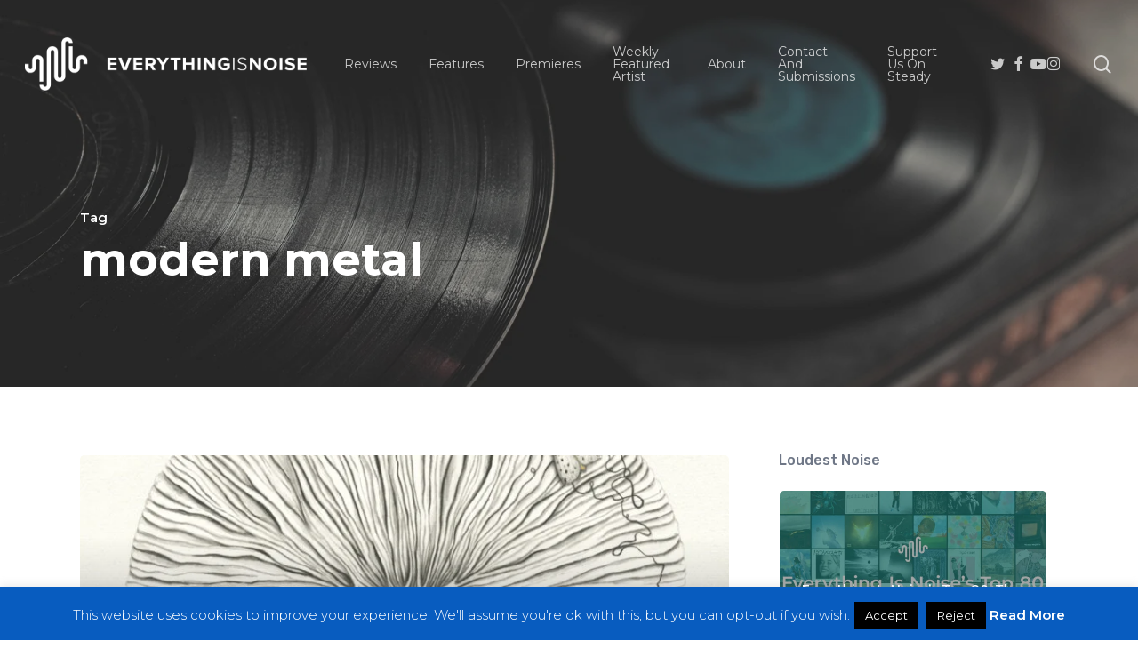

--- FILE ---
content_type: text/html; charset=UTF-8
request_url: https://everythingisnoise.net/tag/modern-metal/
body_size: 26750
content:
<!doctype html>
<html lang="en-US" class="no-js">
<head>
	<meta charset="UTF-8">
	<meta name="viewport" content="width=device-width, initial-scale=1, maximum-scale=1, user-scalable=0" /><meta name='robots' content='index, follow, max-image-preview:large, max-snippet:-1, max-video-preview:-1' />

	<!-- This site is optimized with the Yoast SEO plugin v26.8 - https://yoast.com/product/yoast-seo-wordpress/ -->
	<title>modern metal Archives - Everything Is Noise</title>
	<link rel="canonical" href="https://everythingisnoise.net/tag/modern-metal/" />
	<link rel="next" href="https://everythingisnoise.net/tag/modern-metal/page/2/" />
	<meta property="og:locale" content="en_US" />
	<meta property="og:type" content="article" />
	<meta property="og:title" content="modern metal Archives - Everything Is Noise" />
	<meta property="og:url" content="https://everythingisnoise.net/tag/modern-metal/" />
	<meta property="og:site_name" content="Everything Is Noise" />
	<meta name="twitter:card" content="summary_large_image" />
	<script type="application/ld+json" class="yoast-schema-graph">{"@context":"https://schema.org","@graph":[{"@type":"CollectionPage","@id":"https://everythingisnoise.net/tag/modern-metal/","url":"https://everythingisnoise.net/tag/modern-metal/","name":"modern metal Archives - Everything Is Noise","isPartOf":{"@id":"https://everythingisnoise.net/#website"},"primaryImageOfPage":{"@id":"https://everythingisnoise.net/tag/modern-metal/#primaryimage"},"image":{"@id":"https://everythingisnoise.net/tag/modern-metal/#primaryimage"},"thumbnailUrl":"https://everythingisnoise.net/wp-content/uploads/2025/03/a0855179239_10.jpg","breadcrumb":{"@id":"https://everythingisnoise.net/tag/modern-metal/#breadcrumb"},"inLanguage":"en-US"},{"@type":"ImageObject","inLanguage":"en-US","@id":"https://everythingisnoise.net/tag/modern-metal/#primaryimage","url":"https://everythingisnoise.net/wp-content/uploads/2025/03/a0855179239_10.jpg","contentUrl":"https://everythingisnoise.net/wp-content/uploads/2025/03/a0855179239_10.jpg","width":1200,"height":1200},{"@type":"BreadcrumbList","@id":"https://everythingisnoise.net/tag/modern-metal/#breadcrumb","itemListElement":[{"@type":"ListItem","position":1,"name":"Home","item":"https://everythingisnoise.net/"},{"@type":"ListItem","position":2,"name":"modern metal"}]},{"@type":"WebSite","@id":"https://everythingisnoise.net/#website","url":"https://everythingisnoise.net/","name":"Everything Is Noise","description":"","publisher":{"@id":"https://everythingisnoise.net/#organization"},"potentialAction":[{"@type":"SearchAction","target":{"@type":"EntryPoint","urlTemplate":"https://everythingisnoise.net/?s={search_term_string}"},"query-input":{"@type":"PropertyValueSpecification","valueRequired":true,"valueName":"search_term_string"}}],"inLanguage":"en-US"},{"@type":"Organization","@id":"https://everythingisnoise.net/#organization","name":"Everything Is Noise","url":"https://everythingisnoise.net/","logo":{"@type":"ImageObject","inLanguage":"en-US","@id":"https://everythingisnoise.net/#/schema/logo/image/","url":"https://everythingisnoise.net/wp-content/uploads/2018/07/37881340_1776705289084302_841675867594686464_n.png","contentUrl":"https://everythingisnoise.net/wp-content/uploads/2018/07/37881340_1776705289084302_841675867594686464_n.png","width":2048,"height":1152,"caption":"Everything Is Noise"},"image":{"@id":"https://everythingisnoise.net/#/schema/logo/image/"}}]}</script>
	<!-- / Yoast SEO plugin. -->


<link rel='dns-prefetch' href='//steadyhq.com' />
<link rel='dns-prefetch' href='//secure.gravatar.com' />
<link rel='dns-prefetch' href='//stats.wp.com' />
<link rel='dns-prefetch' href='//fonts.googleapis.com' />
<link rel='dns-prefetch' href='//v0.wordpress.com' />
<link rel="alternate" type="application/rss+xml" title="Everything Is Noise &raquo; Feed" href="https://everythingisnoise.net/feed/" />
<link rel="alternate" type="application/rss+xml" title="Everything Is Noise &raquo; Comments Feed" href="https://everythingisnoise.net/comments/feed/" />
<link rel="alternate" type="application/rss+xml" title="Everything Is Noise &raquo; modern metal Tag Feed" href="https://everythingisnoise.net/tag/modern-metal/feed/" />
<style id='wp-img-auto-sizes-contain-inline-css' type='text/css'>
img:is([sizes=auto i],[sizes^="auto," i]){contain-intrinsic-size:3000px 1500px}
/*# sourceURL=wp-img-auto-sizes-contain-inline-css */
</style>
<style id='wp-emoji-styles-inline-css' type='text/css'>

	img.wp-smiley, img.emoji {
		display: inline !important;
		border: none !important;
		box-shadow: none !important;
		height: 1em !important;
		width: 1em !important;
		margin: 0 0.07em !important;
		vertical-align: -0.1em !important;
		background: none !important;
		padding: 0 !important;
	}
/*# sourceURL=wp-emoji-styles-inline-css */
</style>
<style id='wp-block-library-inline-css' type='text/css'>
:root{--wp-block-synced-color:#7a00df;--wp-block-synced-color--rgb:122,0,223;--wp-bound-block-color:var(--wp-block-synced-color);--wp-editor-canvas-background:#ddd;--wp-admin-theme-color:#007cba;--wp-admin-theme-color--rgb:0,124,186;--wp-admin-theme-color-darker-10:#006ba1;--wp-admin-theme-color-darker-10--rgb:0,107,160.5;--wp-admin-theme-color-darker-20:#005a87;--wp-admin-theme-color-darker-20--rgb:0,90,135;--wp-admin-border-width-focus:2px}@media (min-resolution:192dpi){:root{--wp-admin-border-width-focus:1.5px}}.wp-element-button{cursor:pointer}:root .has-very-light-gray-background-color{background-color:#eee}:root .has-very-dark-gray-background-color{background-color:#313131}:root .has-very-light-gray-color{color:#eee}:root .has-very-dark-gray-color{color:#313131}:root .has-vivid-green-cyan-to-vivid-cyan-blue-gradient-background{background:linear-gradient(135deg,#00d084,#0693e3)}:root .has-purple-crush-gradient-background{background:linear-gradient(135deg,#34e2e4,#4721fb 50%,#ab1dfe)}:root .has-hazy-dawn-gradient-background{background:linear-gradient(135deg,#faaca8,#dad0ec)}:root .has-subdued-olive-gradient-background{background:linear-gradient(135deg,#fafae1,#67a671)}:root .has-atomic-cream-gradient-background{background:linear-gradient(135deg,#fdd79a,#004a59)}:root .has-nightshade-gradient-background{background:linear-gradient(135deg,#330968,#31cdcf)}:root .has-midnight-gradient-background{background:linear-gradient(135deg,#020381,#2874fc)}:root{--wp--preset--font-size--normal:16px;--wp--preset--font-size--huge:42px}.has-regular-font-size{font-size:1em}.has-larger-font-size{font-size:2.625em}.has-normal-font-size{font-size:var(--wp--preset--font-size--normal)}.has-huge-font-size{font-size:var(--wp--preset--font-size--huge)}.has-text-align-center{text-align:center}.has-text-align-left{text-align:left}.has-text-align-right{text-align:right}.has-fit-text{white-space:nowrap!important}#end-resizable-editor-section{display:none}.aligncenter{clear:both}.items-justified-left{justify-content:flex-start}.items-justified-center{justify-content:center}.items-justified-right{justify-content:flex-end}.items-justified-space-between{justify-content:space-between}.screen-reader-text{border:0;clip-path:inset(50%);height:1px;margin:-1px;overflow:hidden;padding:0;position:absolute;width:1px;word-wrap:normal!important}.screen-reader-text:focus{background-color:#ddd;clip-path:none;color:#444;display:block;font-size:1em;height:auto;left:5px;line-height:normal;padding:15px 23px 14px;text-decoration:none;top:5px;width:auto;z-index:100000}html :where(.has-border-color){border-style:solid}html :where([style*=border-top-color]){border-top-style:solid}html :where([style*=border-right-color]){border-right-style:solid}html :where([style*=border-bottom-color]){border-bottom-style:solid}html :where([style*=border-left-color]){border-left-style:solid}html :where([style*=border-width]){border-style:solid}html :where([style*=border-top-width]){border-top-style:solid}html :where([style*=border-right-width]){border-right-style:solid}html :where([style*=border-bottom-width]){border-bottom-style:solid}html :where([style*=border-left-width]){border-left-style:solid}html :where(img[class*=wp-image-]){height:auto;max-width:100%}:where(figure){margin:0 0 1em}html :where(.is-position-sticky){--wp-admin--admin-bar--position-offset:var(--wp-admin--admin-bar--height,0px)}@media screen and (max-width:600px){html :where(.is-position-sticky){--wp-admin--admin-bar--position-offset:0px}}

/*# sourceURL=wp-block-library-inline-css */
</style><style id='global-styles-inline-css' type='text/css'>
:root{--wp--preset--aspect-ratio--square: 1;--wp--preset--aspect-ratio--4-3: 4/3;--wp--preset--aspect-ratio--3-4: 3/4;--wp--preset--aspect-ratio--3-2: 3/2;--wp--preset--aspect-ratio--2-3: 2/3;--wp--preset--aspect-ratio--16-9: 16/9;--wp--preset--aspect-ratio--9-16: 9/16;--wp--preset--color--black: #000000;--wp--preset--color--cyan-bluish-gray: #abb8c3;--wp--preset--color--white: #ffffff;--wp--preset--color--pale-pink: #f78da7;--wp--preset--color--vivid-red: #cf2e2e;--wp--preset--color--luminous-vivid-orange: #ff6900;--wp--preset--color--luminous-vivid-amber: #fcb900;--wp--preset--color--light-green-cyan: #7bdcb5;--wp--preset--color--vivid-green-cyan: #00d084;--wp--preset--color--pale-cyan-blue: #8ed1fc;--wp--preset--color--vivid-cyan-blue: #0693e3;--wp--preset--color--vivid-purple: #9b51e0;--wp--preset--gradient--vivid-cyan-blue-to-vivid-purple: linear-gradient(135deg,rgb(6,147,227) 0%,rgb(155,81,224) 100%);--wp--preset--gradient--light-green-cyan-to-vivid-green-cyan: linear-gradient(135deg,rgb(122,220,180) 0%,rgb(0,208,130) 100%);--wp--preset--gradient--luminous-vivid-amber-to-luminous-vivid-orange: linear-gradient(135deg,rgb(252,185,0) 0%,rgb(255,105,0) 100%);--wp--preset--gradient--luminous-vivid-orange-to-vivid-red: linear-gradient(135deg,rgb(255,105,0) 0%,rgb(207,46,46) 100%);--wp--preset--gradient--very-light-gray-to-cyan-bluish-gray: linear-gradient(135deg,rgb(238,238,238) 0%,rgb(169,184,195) 100%);--wp--preset--gradient--cool-to-warm-spectrum: linear-gradient(135deg,rgb(74,234,220) 0%,rgb(151,120,209) 20%,rgb(207,42,186) 40%,rgb(238,44,130) 60%,rgb(251,105,98) 80%,rgb(254,248,76) 100%);--wp--preset--gradient--blush-light-purple: linear-gradient(135deg,rgb(255,206,236) 0%,rgb(152,150,240) 100%);--wp--preset--gradient--blush-bordeaux: linear-gradient(135deg,rgb(254,205,165) 0%,rgb(254,45,45) 50%,rgb(107,0,62) 100%);--wp--preset--gradient--luminous-dusk: linear-gradient(135deg,rgb(255,203,112) 0%,rgb(199,81,192) 50%,rgb(65,88,208) 100%);--wp--preset--gradient--pale-ocean: linear-gradient(135deg,rgb(255,245,203) 0%,rgb(182,227,212) 50%,rgb(51,167,181) 100%);--wp--preset--gradient--electric-grass: linear-gradient(135deg,rgb(202,248,128) 0%,rgb(113,206,126) 100%);--wp--preset--gradient--midnight: linear-gradient(135deg,rgb(2,3,129) 0%,rgb(40,116,252) 100%);--wp--preset--font-size--small: 13px;--wp--preset--font-size--medium: 20px;--wp--preset--font-size--large: 36px;--wp--preset--font-size--x-large: 42px;--wp--preset--spacing--20: 0.44rem;--wp--preset--spacing--30: 0.67rem;--wp--preset--spacing--40: 1rem;--wp--preset--spacing--50: 1.5rem;--wp--preset--spacing--60: 2.25rem;--wp--preset--spacing--70: 3.38rem;--wp--preset--spacing--80: 5.06rem;--wp--preset--shadow--natural: 6px 6px 9px rgba(0, 0, 0, 0.2);--wp--preset--shadow--deep: 12px 12px 50px rgba(0, 0, 0, 0.4);--wp--preset--shadow--sharp: 6px 6px 0px rgba(0, 0, 0, 0.2);--wp--preset--shadow--outlined: 6px 6px 0px -3px rgb(255, 255, 255), 6px 6px rgb(0, 0, 0);--wp--preset--shadow--crisp: 6px 6px 0px rgb(0, 0, 0);}:root { --wp--style--global--content-size: 1300px;--wp--style--global--wide-size: 1300px; }:where(body) { margin: 0; }.wp-site-blocks > .alignleft { float: left; margin-right: 2em; }.wp-site-blocks > .alignright { float: right; margin-left: 2em; }.wp-site-blocks > .aligncenter { justify-content: center; margin-left: auto; margin-right: auto; }:where(.is-layout-flex){gap: 0.5em;}:where(.is-layout-grid){gap: 0.5em;}.is-layout-flow > .alignleft{float: left;margin-inline-start: 0;margin-inline-end: 2em;}.is-layout-flow > .alignright{float: right;margin-inline-start: 2em;margin-inline-end: 0;}.is-layout-flow > .aligncenter{margin-left: auto !important;margin-right: auto !important;}.is-layout-constrained > .alignleft{float: left;margin-inline-start: 0;margin-inline-end: 2em;}.is-layout-constrained > .alignright{float: right;margin-inline-start: 2em;margin-inline-end: 0;}.is-layout-constrained > .aligncenter{margin-left: auto !important;margin-right: auto !important;}.is-layout-constrained > :where(:not(.alignleft):not(.alignright):not(.alignfull)){max-width: var(--wp--style--global--content-size);margin-left: auto !important;margin-right: auto !important;}.is-layout-constrained > .alignwide{max-width: var(--wp--style--global--wide-size);}body .is-layout-flex{display: flex;}.is-layout-flex{flex-wrap: wrap;align-items: center;}.is-layout-flex > :is(*, div){margin: 0;}body .is-layout-grid{display: grid;}.is-layout-grid > :is(*, div){margin: 0;}body{padding-top: 0px;padding-right: 0px;padding-bottom: 0px;padding-left: 0px;}:root :where(.wp-element-button, .wp-block-button__link){background-color: #32373c;border-width: 0;color: #fff;font-family: inherit;font-size: inherit;font-style: inherit;font-weight: inherit;letter-spacing: inherit;line-height: inherit;padding-top: calc(0.667em + 2px);padding-right: calc(1.333em + 2px);padding-bottom: calc(0.667em + 2px);padding-left: calc(1.333em + 2px);text-decoration: none;text-transform: inherit;}.has-black-color{color: var(--wp--preset--color--black) !important;}.has-cyan-bluish-gray-color{color: var(--wp--preset--color--cyan-bluish-gray) !important;}.has-white-color{color: var(--wp--preset--color--white) !important;}.has-pale-pink-color{color: var(--wp--preset--color--pale-pink) !important;}.has-vivid-red-color{color: var(--wp--preset--color--vivid-red) !important;}.has-luminous-vivid-orange-color{color: var(--wp--preset--color--luminous-vivid-orange) !important;}.has-luminous-vivid-amber-color{color: var(--wp--preset--color--luminous-vivid-amber) !important;}.has-light-green-cyan-color{color: var(--wp--preset--color--light-green-cyan) !important;}.has-vivid-green-cyan-color{color: var(--wp--preset--color--vivid-green-cyan) !important;}.has-pale-cyan-blue-color{color: var(--wp--preset--color--pale-cyan-blue) !important;}.has-vivid-cyan-blue-color{color: var(--wp--preset--color--vivid-cyan-blue) !important;}.has-vivid-purple-color{color: var(--wp--preset--color--vivid-purple) !important;}.has-black-background-color{background-color: var(--wp--preset--color--black) !important;}.has-cyan-bluish-gray-background-color{background-color: var(--wp--preset--color--cyan-bluish-gray) !important;}.has-white-background-color{background-color: var(--wp--preset--color--white) !important;}.has-pale-pink-background-color{background-color: var(--wp--preset--color--pale-pink) !important;}.has-vivid-red-background-color{background-color: var(--wp--preset--color--vivid-red) !important;}.has-luminous-vivid-orange-background-color{background-color: var(--wp--preset--color--luminous-vivid-orange) !important;}.has-luminous-vivid-amber-background-color{background-color: var(--wp--preset--color--luminous-vivid-amber) !important;}.has-light-green-cyan-background-color{background-color: var(--wp--preset--color--light-green-cyan) !important;}.has-vivid-green-cyan-background-color{background-color: var(--wp--preset--color--vivid-green-cyan) !important;}.has-pale-cyan-blue-background-color{background-color: var(--wp--preset--color--pale-cyan-blue) !important;}.has-vivid-cyan-blue-background-color{background-color: var(--wp--preset--color--vivid-cyan-blue) !important;}.has-vivid-purple-background-color{background-color: var(--wp--preset--color--vivid-purple) !important;}.has-black-border-color{border-color: var(--wp--preset--color--black) !important;}.has-cyan-bluish-gray-border-color{border-color: var(--wp--preset--color--cyan-bluish-gray) !important;}.has-white-border-color{border-color: var(--wp--preset--color--white) !important;}.has-pale-pink-border-color{border-color: var(--wp--preset--color--pale-pink) !important;}.has-vivid-red-border-color{border-color: var(--wp--preset--color--vivid-red) !important;}.has-luminous-vivid-orange-border-color{border-color: var(--wp--preset--color--luminous-vivid-orange) !important;}.has-luminous-vivid-amber-border-color{border-color: var(--wp--preset--color--luminous-vivid-amber) !important;}.has-light-green-cyan-border-color{border-color: var(--wp--preset--color--light-green-cyan) !important;}.has-vivid-green-cyan-border-color{border-color: var(--wp--preset--color--vivid-green-cyan) !important;}.has-pale-cyan-blue-border-color{border-color: var(--wp--preset--color--pale-cyan-blue) !important;}.has-vivid-cyan-blue-border-color{border-color: var(--wp--preset--color--vivid-cyan-blue) !important;}.has-vivid-purple-border-color{border-color: var(--wp--preset--color--vivid-purple) !important;}.has-vivid-cyan-blue-to-vivid-purple-gradient-background{background: var(--wp--preset--gradient--vivid-cyan-blue-to-vivid-purple) !important;}.has-light-green-cyan-to-vivid-green-cyan-gradient-background{background: var(--wp--preset--gradient--light-green-cyan-to-vivid-green-cyan) !important;}.has-luminous-vivid-amber-to-luminous-vivid-orange-gradient-background{background: var(--wp--preset--gradient--luminous-vivid-amber-to-luminous-vivid-orange) !important;}.has-luminous-vivid-orange-to-vivid-red-gradient-background{background: var(--wp--preset--gradient--luminous-vivid-orange-to-vivid-red) !important;}.has-very-light-gray-to-cyan-bluish-gray-gradient-background{background: var(--wp--preset--gradient--very-light-gray-to-cyan-bluish-gray) !important;}.has-cool-to-warm-spectrum-gradient-background{background: var(--wp--preset--gradient--cool-to-warm-spectrum) !important;}.has-blush-light-purple-gradient-background{background: var(--wp--preset--gradient--blush-light-purple) !important;}.has-blush-bordeaux-gradient-background{background: var(--wp--preset--gradient--blush-bordeaux) !important;}.has-luminous-dusk-gradient-background{background: var(--wp--preset--gradient--luminous-dusk) !important;}.has-pale-ocean-gradient-background{background: var(--wp--preset--gradient--pale-ocean) !important;}.has-electric-grass-gradient-background{background: var(--wp--preset--gradient--electric-grass) !important;}.has-midnight-gradient-background{background: var(--wp--preset--gradient--midnight) !important;}.has-small-font-size{font-size: var(--wp--preset--font-size--small) !important;}.has-medium-font-size{font-size: var(--wp--preset--font-size--medium) !important;}.has-large-font-size{font-size: var(--wp--preset--font-size--large) !important;}.has-x-large-font-size{font-size: var(--wp--preset--font-size--x-large) !important;}
/*# sourceURL=global-styles-inline-css */
</style>

<link rel='stylesheet' id='cookie-law-info-css' href='https://everythingisnoise.net/wp-content/plugins/cookie-law-info/legacy/public/css/cookie-law-info-public.css?ver=3.3.9.1' type='text/css' media='all' />
<link rel='stylesheet' id='cookie-law-info-gdpr-css' href='https://everythingisnoise.net/wp-content/plugins/cookie-law-info/legacy/public/css/cookie-law-info-gdpr.css?ver=3.3.9.1' type='text/css' media='all' />
<link rel='stylesheet' id='font-awesome-css' href='https://everythingisnoise.net/wp-content/themes/salient/css/font-awesome-legacy.min.css?ver=4.7.1' type='text/css' media='all' />
<link rel='stylesheet' id='salient-grid-system-css' href='https://everythingisnoise.net/wp-content/themes/salient/css/build/grid-system.css?ver=18.0' type='text/css' media='all' />
<link rel='stylesheet' id='main-styles-css' href='https://everythingisnoise.net/wp-content/themes/salient/css/build/style.css?ver=18.0' type='text/css' media='all' />
<style id='main-styles-inline-css' type='text/css'>
html:not(.page-trans-loaded) { background-color: #ffffff; }
/*# sourceURL=main-styles-inline-css */
</style>
<link rel='stylesheet' id='nectar_default_font_open_sans-css' href='https://fonts.googleapis.com/css?family=Open+Sans%3A300%2C400%2C600%2C700&#038;subset=latin%2Clatin-ext' type='text/css' media='all' />
<link rel='stylesheet' id='nectar-blog-auto-masonry-meta-overlaid-spaced-css' href='https://everythingisnoise.net/wp-content/themes/salient/css/build/blog/auto-masonry-meta-overlaid-spaced.css?ver=18.0' type='text/css' media='all' />
<link rel='stylesheet' id='responsive-css' href='https://everythingisnoise.net/wp-content/themes/salient/css/build/responsive.css?ver=18.0' type='text/css' media='all' />
<link rel='stylesheet' id='skin-material-css' href='https://everythingisnoise.net/wp-content/themes/salient/css/build/skin-material.css?ver=18.0' type='text/css' media='all' />
<link rel='stylesheet' id='salient-wp-menu-dynamic-css' href='https://everythingisnoise.net/wp-content/uploads/salient/menu-dynamic.css?ver=26741' type='text/css' media='all' />
<style id='jetpack_facebook_likebox-inline-css' type='text/css'>
.widget_facebook_likebox {
	overflow: hidden;
}

/*# sourceURL=https://everythingisnoise.net/wp-content/plugins/jetpack/modules/widgets/facebook-likebox/style.css */
</style>
<link rel='stylesheet' id='nectar-widget-posts-css' href='https://everythingisnoise.net/wp-content/themes/salient/css/build/elements/widget-nectar-posts.css?ver=18.0' type='text/css' media='all' />
<link rel='stylesheet' id='js_composer_front-css' href='https://everythingisnoise.net/wp-content/themes/salient/css/build/plugins/js_composer.css?ver=18.0' type='text/css' media='all' />
<link rel='stylesheet' id='dynamic-css-css' href='https://everythingisnoise.net/wp-content/uploads/salient/salient-dynamic-styles.css?ver=62685' type='text/css' media='all' />
<style id='dynamic-css-inline-css' type='text/css'>
body[data-bg-header="true"].category .container-wrap,body[data-bg-header="true"].author .container-wrap,body[data-bg-header="true"].date .container-wrap,body[data-bg-header="true"].blog .container-wrap{padding-top:var(--container-padding)!important}.archive.author .row .col.section-title span,.archive.category .row .col.section-title span,.archive.tag .row .col.section-title span,.archive.date .row .col.section-title span{padding-left:0}body.author #page-header-wrap #page-header-bg,body.category #page-header-wrap #page-header-bg,body.tag #page-header-wrap #page-header-bg,body.date #page-header-wrap #page-header-bg{height:auto;padding-top:8%;padding-bottom:8%;}.archive #page-header-wrap{height:auto;}.archive.category .row .col.section-title p,.archive.tag .row .col.section-title p{margin-top:10px;}body[data-bg-header="true"].archive .container-wrap.meta_overlaid_blog,body[data-bg-header="true"].category .container-wrap.meta_overlaid_blog,body[data-bg-header="true"].author .container-wrap.meta_overlaid_blog,body[data-bg-header="true"].date .container-wrap.meta_overlaid_blog{padding-top:0!important;}#page-header-bg[data-alignment="center"] .span_6 p{margin:0 auto;}body.archive #page-header-bg:not(.fullscreen-header) .span_6{position:relative;-webkit-transform:none;transform:none;top:0;}.blog-archive-header .nectar-author-gravatar img{width:125px;border-radius:100px;}.blog-archive-header .container .span_12 p{font-size:min(max(calc(1.3vw),16px),20px);line-height:1.5;margin-top:.5em;}body .page-header-no-bg.color-bg{padding:5% 0;}@media only screen and (max-width:999px){body .page-header-no-bg.color-bg{padding:7% 0;}}@media only screen and (max-width:690px){body .page-header-no-bg.color-bg{padding:9% 0;}.blog-archive-header .nectar-author-gravatar img{width:75px;}}.blog-archive-header.color-bg .col.section-title{border-bottom:0;padding:0;}.blog-archive-header.color-bg *{color:inherit!important;}.nectar-archive-tax-count{position:relative;padding:.5em;transform:translateX(0.25em) translateY(-0.75em);font-size:clamp(14px,0.3em,20px);display:inline-block;vertical-align:super;}.nectar-archive-tax-count:before{content:"";display:block;padding-bottom:100%;width:100%;position:absolute;top:50%;left:50%;transform:translate(-50%,-50%);border-radius:100px;background-color:currentColor;opacity:0.1;}.no-rgba #header-space{display:none;}@media only screen and (max-width:999px){body #header-space[data-header-mobile-fixed="1"]{display:none;}#header-outer[data-mobile-fixed="false"]{position:absolute;}}@media only screen and (max-width:999px){body:not(.nectar-no-flex-height) #header-space[data-secondary-header-display="full"]:not([data-header-mobile-fixed="false"]){display:block!important;margin-bottom:-50px;}#header-space[data-secondary-header-display="full"][data-header-mobile-fixed="false"]{display:none;}}@media only screen and (min-width:1000px){#header-space{display:none;}.nectar-slider-wrap.first-section,.parallax_slider_outer.first-section,.full-width-content.first-section,.parallax_slider_outer.first-section .swiper-slide .content,.nectar-slider-wrap.first-section .swiper-slide .content,#page-header-bg,.nder-page-header,#page-header-wrap,.full-width-section.first-section{margin-top:0!important;}body #page-header-bg,body #page-header-wrap{height:144px;}body #search-outer{z-index:100000;}}@media only screen and (min-width:1000px){#page-header-wrap.fullscreen-header,#page-header-wrap.fullscreen-header #page-header-bg,html:not(.nectar-box-roll-loaded) .nectar-box-roll > #page-header-bg.fullscreen-header,.nectar_fullscreen_zoom_recent_projects,#nectar_fullscreen_rows:not(.afterLoaded) > div,#nectar_fullscreen_rows:not(.afterLoaded) > section{height:100vh;}.wpb_row.vc_row-o-full-height.top-level,.wpb_row.vc_row-o-full-height.top-level > .col.span_12{min-height:100vh;}#page-header-bg[data-alignment-v="middle"] .span_6 .inner-wrap,#page-header-bg[data-alignment-v="top"] .span_6 .inner-wrap,.blog-archive-header.color-bg .container{padding-top:calc(127px + var(--nectar_hook_before_nav_content_height,0px));}#page-header-wrap.container #page-header-bg .span_6 .inner-wrap{padding-top:0;}.nectar-slider-wrap[data-fullscreen="true"]:not(.loaded),.nectar-slider-wrap[data-fullscreen="true"]:not(.loaded) .swiper-container{height:calc(100vh + 2px)!important;}.admin-bar .nectar-slider-wrap[data-fullscreen="true"]:not(.loaded),.admin-bar .nectar-slider-wrap[data-fullscreen="true"]:not(.loaded) .swiper-container{height:calc(100vh - 30px)!important;}}@media only screen and (max-width:999px){#page-header-bg[data-alignment-v="middle"]:not(.fullscreen-header) .span_6 .inner-wrap,#page-header-bg[data-alignment-v="top"] .span_6 .inner-wrap,.blog-archive-header.color-bg .container{padding-top:calc(34px + var(--nectar_hook_before_nav_content_height,0px));}.vc_row.top-level.full-width-section:not(.full-width-ns) > .span_12,#page-header-bg[data-alignment-v="bottom"] .span_6 .inner-wrap{padding-top:24px;}}@media only screen and (max-width:690px){.vc_row.top-level.full-width-section:not(.full-width-ns) > .span_12{padding-top:34px;}.vc_row.top-level.full-width-content .nectar-recent-posts-single_featured .recent-post-container > .inner-wrap{padding-top:24px;}}@media only screen and (max-width:999px){.full-width-ns .nectar-slider-wrap .swiper-slide[data-y-pos="middle"] .content,.full-width-ns .nectar-slider-wrap .swiper-slide[data-y-pos="top"] .content{padding-top:30px;}}@media only screen and (max-width:999px){.using-mobile-browser #nectar_fullscreen_rows:not(.afterLoaded):not([data-mobile-disable="on"]) > div{height:calc(100vh - 76px);}.using-mobile-browser .wpb_row.vc_row-o-full-height.top-level,.using-mobile-browser .wpb_row.vc_row-o-full-height.top-level > .col.span_12,[data-permanent-transparent="1"].using-mobile-browser .wpb_row.vc_row-o-full-height.top-level,[data-permanent-transparent="1"].using-mobile-browser .wpb_row.vc_row-o-full-height.top-level > .col.span_12{min-height:calc(100vh - 76px);}html:not(.nectar-box-roll-loaded) .nectar-box-roll > #page-header-bg.fullscreen-header,.nectar_fullscreen_zoom_recent_projects,.nectar-slider-wrap[data-fullscreen="true"]:not(.loaded),.nectar-slider-wrap[data-fullscreen="true"]:not(.loaded) .swiper-container,#nectar_fullscreen_rows:not(.afterLoaded):not([data-mobile-disable="on"]) > div{height:calc(100vh - 1px);}.wpb_row.vc_row-o-full-height.top-level,.wpb_row.vc_row-o-full-height.top-level > .col.span_12{min-height:calc(100vh - 1px);}body[data-transparent-header="false"] #ajax-content-wrap.no-scroll{min-height:calc(100vh - 1px);height:calc(100vh - 1px);}}.screen-reader-text,.nectar-skip-to-content:not(:focus){border:0;clip:rect(1px,1px,1px,1px);clip-path:inset(50%);height:1px;margin:-1px;overflow:hidden;padding:0;position:absolute!important;width:1px;word-wrap:normal!important;}.row .col img:not([srcset]){width:auto;}.row .col img.img-with-animation.nectar-lazy:not([srcset]){width:100%;}
/*# sourceURL=dynamic-css-inline-css */
</style>
<link rel='stylesheet' id='redux-google-fonts-salient_redux-css' href='https://fonts.googleapis.com/css?family=Montserrat%3A400%2C700%2C600%2C500%2C300%2C400italic%7CRubik%3A500%2C400%7CNunito%3A400&#038;subset=latin&#038;ver=6.9' type='text/css' media='all' />
<script type="text/javascript" src="https://everythingisnoise.net/wp-includes/js/jquery/jquery.min.js?ver=3.7.1" id="jquery-core-js"></script>
<script type="text/javascript" src="https://everythingisnoise.net/wp-includes/js/jquery/jquery-migrate.min.js?ver=3.4.1" id="jquery-migrate-js"></script>
<script type="text/javascript" id="cookie-law-info-js-extra">
/* <![CDATA[ */
var Cli_Data = {"nn_cookie_ids":[],"cookielist":[],"non_necessary_cookies":[],"ccpaEnabled":"","ccpaRegionBased":"","ccpaBarEnabled":"","strictlyEnabled":["necessary","obligatoire"],"ccpaType":"gdpr","js_blocking":"","custom_integration":"","triggerDomRefresh":"","secure_cookies":""};
var cli_cookiebar_settings = {"animate_speed_hide":"500","animate_speed_show":"500","background":"#085cbf","border":"#444","border_on":"","button_1_button_colour":"#000","button_1_button_hover":"#000000","button_1_link_colour":"#fff","button_1_as_button":"1","button_1_new_win":"1","button_2_button_colour":"#333","button_2_button_hover":"#292929","button_2_link_colour":"#ffffff","button_2_as_button":"","button_2_hidebar":"1","button_3_button_colour":"#000","button_3_button_hover":"#000000","button_3_link_colour":"#fff","button_3_as_button":"1","button_3_new_win":"","button_4_button_colour":"#000","button_4_button_hover":"#000000","button_4_link_colour":"#fff","button_4_as_button":"1","button_7_button_colour":"#61a229","button_7_button_hover":"#4e8221","button_7_link_colour":"#fff","button_7_as_button":"1","button_7_new_win":"","font_family":"inherit","header_fix":"","notify_animate_hide":"","notify_animate_show":"","notify_div_id":"#cookie-law-info-bar","notify_position_horizontal":"right","notify_position_vertical":"bottom","scroll_close":"","scroll_close_reload":"","accept_close_reload":"","reject_close_reload":"","showagain_tab":"","showagain_background":"#fff","showagain_border":"#000","showagain_div_id":"#cookie-law-info-again","showagain_x_position":"100px","text":"#ffffff","show_once_yn":"","show_once":"10000","logging_on":"","as_popup":"","popup_overlay":"1","bar_heading_text":"","cookie_bar_as":"banner","popup_showagain_position":"bottom-right","widget_position":"left"};
var log_object = {"ajax_url":"https://everythingisnoise.net/wp-admin/admin-ajax.php"};
//# sourceURL=cookie-law-info-js-extra
/* ]]> */
</script>
<script type="text/javascript" src="https://everythingisnoise.net/wp-content/plugins/cookie-law-info/legacy/public/js/cookie-law-info-public.js?ver=3.3.9.1" id="cookie-law-info-js"></script>
<script type="text/javascript" src="https://steadyhq.com/widget_loader/b4cbaff2-a9a4-4069-a8c4-6706ec356b9a?ver=1.3.3" id="steady-wp-js"></script>
<script></script><link rel="https://api.w.org/" href="https://everythingisnoise.net/wp-json/" /><link rel="alternate" title="JSON" type="application/json" href="https://everythingisnoise.net/wp-json/wp/v2/tags/252" /><link rel="EditURI" type="application/rsd+xml" title="RSD" href="https://everythingisnoise.net/xmlrpc.php?rsd" />
<meta name="generator" content="WordPress 6.9" />
	<style>img#wpstats{display:none}</style>
		<script type="text/javascript"> var root = document.getElementsByTagName( "html" )[0]; root.setAttribute( "class", "js" ); </script><meta name="generator" content="Powered by WPBakery Page Builder - drag and drop page builder for WordPress."/>
<link rel="icon" href="https://everythingisnoise.net/wp-content/uploads/2018/06/cropped-EIN_Logomark_RGB-1024x870-1-32x32.png" sizes="32x32" />
<link rel="icon" href="https://everythingisnoise.net/wp-content/uploads/2018/06/cropped-EIN_Logomark_RGB-1024x870-1-192x192.png" sizes="192x192" />
<link rel="apple-touch-icon" href="https://everythingisnoise.net/wp-content/uploads/2018/06/cropped-EIN_Logomark_RGB-1024x870-1-180x180.png" />
<meta name="msapplication-TileImage" content="https://everythingisnoise.net/wp-content/uploads/2018/06/cropped-EIN_Logomark_RGB-1024x870-1-270x270.png" />
		<style type="text/css" id="wp-custom-css">
			.search-results div#sidebar {
    display: none !important;
}


.search-results .col.span_9 {
    width: 100% !important;
}		</style>
		<noscript><style> .wpb_animate_when_almost_visible { opacity: 1; }</style></noscript><link data-pagespeed-no-defer data-nowprocket data-wpacu-skip data-no-optimize data-noptimize rel='stylesheet' id='main-styles-non-critical-css' href='https://everythingisnoise.net/wp-content/themes/salient/css/build/style-non-critical.css?ver=18.0' type='text/css' media='all' />
<link data-pagespeed-no-defer data-nowprocket data-wpacu-skip data-no-optimize data-noptimize rel='stylesheet' id='magnific-css' href='https://everythingisnoise.net/wp-content/themes/salient/css/build/plugins/magnific.css?ver=8.6.0' type='text/css' media='all' />
<link data-pagespeed-no-defer data-nowprocket data-wpacu-skip data-no-optimize data-noptimize rel='stylesheet' id='nectar-ocm-core-css' href='https://everythingisnoise.net/wp-content/themes/salient/css/build/off-canvas/core.css?ver=18.0' type='text/css' media='all' />
<link data-pagespeed-no-defer data-nowprocket data-wpacu-skip data-no-optimize data-noptimize rel='stylesheet' id='nectar-ocm-slide-out-right-material-css' href='https://everythingisnoise.net/wp-content/themes/salient/css/build/off-canvas/slide-out-right-material.css?ver=18.0' type='text/css' media='all' />
<link data-pagespeed-no-defer data-nowprocket data-wpacu-skip data-no-optimize data-noptimize rel='stylesheet' id='nectar-ocm-slide-out-right-hover-css' href='https://everythingisnoise.net/wp-content/themes/salient/css/build/off-canvas/slide-out-right-hover.css?ver=18.0' type='text/css' media='all' />
</head><body class="archive tag tag-modern-metal tag-252 wp-theme-salient material wpb-js-composer js-comp-ver-8.6.1 vc_responsive" data-footer-reveal="false" data-footer-reveal-shadow="none" data-header-format="default" data-body-border="off" data-boxed-style="" data-header-breakpoint="1000" data-dropdown-style="minimal" data-cae="easeOutQuart" data-cad="700" data-megamenu-width="full-width" data-aie="zoom-out" data-ls="magnific" data-apte="standard" data-hhun="0" data-fancy-form-rcs="default" data-form-style="default" data-form-submit="regular" data-is="minimal" data-button-style="rounded" data-user-account-button="false" data-flex-cols="true" data-col-gap="default" data-header-inherit-rc="false" data-header-search="true" data-animated-anchors="true" data-ajax-transitions="true" data-full-width-header="true" data-slide-out-widget-area="true" data-slide-out-widget-area-style="slide-out-from-right" data-user-set-ocm="off" data-loading-animation="none" data-bg-header="true" data-responsive="1" data-ext-responsive="true" data-ext-padding="90" data-header-resize="1" data-header-color="custom" data-cart="false" data-remove-m-parallax="" data-remove-m-video-bgs="" data-m-animate="0" data-force-header-trans-color="light" data-smooth-scrolling="0" data-permanent-transparent="false" >
	
	<script type="text/javascript">
	 (function(window, document) {

		document.documentElement.classList.remove("no-js");

		if(navigator.userAgent.match(/(Android|iPod|iPhone|iPad|BlackBerry|IEMobile|Opera Mini)/)) {
			document.body.className += " using-mobile-browser mobile ";
		}
		if(navigator.userAgent.match(/Mac/) && navigator.maxTouchPoints && navigator.maxTouchPoints > 2) {
			document.body.className += " using-ios-device ";
		}

		if( !("ontouchstart" in window) ) {

			var body = document.querySelector("body");
			var winW = window.innerWidth;
			var bodyW = body.clientWidth;

			if (winW > bodyW + 4) {
				body.setAttribute("style", "--scroll-bar-w: " + (winW - bodyW - 4) + "px");
			} else {
				body.setAttribute("style", "--scroll-bar-w: 0px");
			}
		}

	 })(window, document);
   </script><nav aria-label="Skip links" class="nectar-skip-to-content-wrap"><a href="#ajax-content-wrap" class="nectar-skip-to-content">Skip to main content</a></nav><div class="ocm-effect-wrap"><div class="ocm-effect-wrap-inner"><div id="ajax-loading-screen" data-disable-mobile="1" data-disable-fade-on-click="0" data-effect="standard" data-method="standard"><div class="loading-icon none"><div class="material-icon">
						<svg class="nectar-material-spinner" width="60px" height="60px" viewBox="0 0 60 60">
							<circle stroke-linecap="round" cx="30" cy="30" r="26" fill="none" stroke-width="6"></circle>
				  		</svg>
					</div></div></div>	
	<div id="header-space"  data-header-mobile-fixed='1'></div> 
	
		<div id="header-outer" data-has-menu="true" data-has-buttons="yes" data-header-button_style="default" data-using-pr-menu="false" data-mobile-fixed="1" data-ptnm="false" data-lhe="animated_underline" data-user-set-bg="#ffffff" data-format="default" data-permanent-transparent="false" data-megamenu-rt="1" data-remove-fixed="0" data-header-resize="1" data-cart="false" data-transparency-option="" data-box-shadow="none" data-shrink-num="6" data-using-secondary="0" data-using-logo="1" data-logo-height="60" data-m-logo-height="24" data-padding="42" data-full-width="true" data-condense="false" data-transparent-header="true" data-transparent-shadow-helper="false" data-remove-border="true" class="transparent">
		
<div id="search-outer" class="nectar">
	<div id="search">
		<div class="container">
			 <div id="search-box">
				 <div class="inner-wrap">
					 <div class="col span_12">
						  <form role="search" action="https://everythingisnoise.net/" method="GET">
														 <input type="text" name="s"  value="" aria-label="Search" placeholder="Search" />
							 
						<span>Hit enter to search or ESC to close</span>
						<button aria-label="Search" class="search-box__button" type="submit">Search</button>						</form>
					</div><!--/span_12-->
				</div><!--/inner-wrap-->
			 </div><!--/search-box-->
			 <div id="close"><a href="#" role="button"><span class="screen-reader-text">Close Search</span>
				<span class="close-wrap"> <span class="close-line close-line1" role="presentation"></span> <span class="close-line close-line2" role="presentation"></span> </span>				 </a></div>
		 </div><!--/container-->
	</div><!--/search-->
</div><!--/search-outer-->

<header id="top" role="banner" aria-label="Main Menu">
		<div class="container">
		<div class="row">
			<div class="col span_3">
								<a id="logo" href="https://everythingisnoise.net" data-supplied-ml-starting-dark="false" data-supplied-ml-starting="false" data-supplied-ml="false" >
					<img class="stnd skip-lazy default-logo" width="834" height="158" alt="Everything Is Noise" src="https://everythingisnoise.net/wp-content/uploads/2018/07/EIN_Primary-Logo-1.png" srcset="https://everythingisnoise.net/wp-content/uploads/2018/07/EIN_Primary-Logo-1.png 1x, https://everythingisnoise.net/wp-content/uploads/2018/07/EIN_Primary-Logo-2.png 2x" /><img class="starting-logo skip-lazy default-logo" width="834" height="158" alt="Everything Is Noise" src="https://everythingisnoise.net/wp-content/uploads/2018/07/EIN_Primary-Logo_Light-1.png" srcset="https://everythingisnoise.net/wp-content/uploads/2018/07/EIN_Primary-Logo_Light-1.png 1x, https://everythingisnoise.net/wp-content/uploads/2018/07/EIN_Primary-Logo_Light-2.png 2x" /><img class="starting-logo dark-version skip-lazy default-logo" width="834" height="158" alt="Everything Is Noise" src="https://everythingisnoise.net/wp-content/uploads/2018/07/EIN_Primary-Logo_Dark-1.png" srcset="https://everythingisnoise.net/wp-content/uploads/2018/07/EIN_Primary-Logo_Dark-1.png 1x, https://everythingisnoise.net/wp-content/uploads/2018/07/EIN_Primary-Logo_Dark-2.png 2x" />				</a>
							</div><!--/span_3-->

			<div class="col span_9 col_last">
									<div class="nectar-mobile-only mobile-header"><div class="inner"></div></div>
									<a class="mobile-search" href="#searchbox"><span class="nectar-icon icon-salient-search" aria-hidden="true"></span><span class="screen-reader-text">search</span></a>
														<div class="slide-out-widget-area-toggle mobile-icon slide-out-from-right" data-custom-color="false" data-icon-animation="simple-transform">
						<div> <a href="#slide-out-widget-area" role="button" aria-label="Navigation Menu" aria-expanded="false" class="closed">
							<span class="screen-reader-text">Menu</span><span aria-hidden="true"> <i class="lines-button x2"> <i class="lines"></i> </i> </span>						</a></div>
					</div>
				
									<nav aria-label="Main Menu">
													<ul class="sf-menu">
								<li id="menu-item-40054" class="menu-item menu-item-type-taxonomy menu-item-object-category nectar-regular-menu-item menu-item-40054"><a href="https://everythingisnoise.net/category/reviews/"><span class="menu-title-text">Reviews</span></a></li>
<li id="menu-item-40056" class="menu-item menu-item-type-taxonomy menu-item-object-category nectar-regular-menu-item menu-item-40056"><a href="https://everythingisnoise.net/category/features/"><span class="menu-title-text">Features</span></a></li>
<li id="menu-item-40058" class="menu-item menu-item-type-taxonomy menu-item-object-category nectar-regular-menu-item menu-item-40058"><a href="https://everythingisnoise.net/category/premieres/"><span class="menu-title-text">Premieres</span></a></li>
<li id="menu-item-42050" class="menu-item menu-item-type-taxonomy menu-item-object-category menu-item-has-children nectar-regular-menu-item menu-item-42050"><a href="https://everythingisnoise.net/category/weekly-featured-artist/" aria-haspopup="true" aria-expanded="false"><span class="menu-title-text">Weekly Featured Artist</span></a>
<ul class="sub-menu">
	<li id="menu-item-40057" class="menu-item menu-item-type-taxonomy menu-item-object-category nectar-regular-menu-item menu-item-40057"><a href="https://everythingisnoise.net/category/interviews/"><span class="menu-title-text">Interviews</span></a></li>
</ul>
</li>
<li id="menu-item-40280" class="menu-item menu-item-type-post_type menu-item-object-page menu-item-has-children nectar-regular-menu-item menu-item-40280"><a href="https://everythingisnoise.net/about/" aria-haspopup="true" aria-expanded="false"><span class="menu-title-text">About</span></a>
<ul class="sub-menu">
	<li id="menu-item-40286" class="menu-item menu-item-type-post_type menu-item-object-page nectar-regular-menu-item menu-item-40286"><a href="https://everythingisnoise.net/about/privacy-policy/"><span class="menu-title-text">Privacy Policy</span></a></li>
</ul>
</li>
<li id="menu-item-40411" class="menu-item menu-item-type-post_type menu-item-object-page menu-item-has-children nectar-regular-menu-item menu-item-40411"><a href="https://everythingisnoise.net/contact/" aria-haspopup="true" aria-expanded="false"><span class="menu-title-text">Contact and Submissions</span></a>
<ul class="sub-menu">
	<li id="menu-item-71997" class="menu-item menu-item-type-post_type menu-item-object-page nectar-regular-menu-item menu-item-71997"><a href="https://everythingisnoise.net/join-our-team/"><span class="menu-title-text">Join Our Team!</span></a></li>
</ul>
</li>
<li id="menu-item-93116" class="menu-item menu-item-type-post_type menu-item-object-page nectar-regular-menu-item menu-item-93116"><a href="https://everythingisnoise.net/support-us-on-steady/"><span class="menu-title-text">Support Us On Steady</span></a></li>
<li id="social-in-menu" class="button_social_group"><a target="_blank" rel="noopener" href="https://twitter.com/NoiseEverything"><span class="screen-reader-text">twitter</span><i class="fa fa-twitter" aria-hidden="true"></i> </a><a target="_blank" rel="noopener" href="https://www.facebook.com/EverythingIsNoise"><span class="screen-reader-text">facebook</span><i class="fa fa-facebook" aria-hidden="true"></i> </a><a target="_blank" rel="noopener" href="https://www.youtube.com/c/everythingisnoise"><span class="screen-reader-text">youtube</span><i class="fa fa-youtube-play" aria-hidden="true"></i> </a><a target="_blank" rel="noopener" href="https://www.instagram.com/everything.is.noise/"><span class="screen-reader-text">instagram</span><i class="fa fa-instagram" aria-hidden="true"></i> </a></li>							</ul>
													<ul class="buttons sf-menu" data-user-set-ocm="off"><li id="search-btn"><div><a href="#searchbox"><span class="icon-salient-search" aria-hidden="true"></span><span class="screen-reader-text">search</span></a></div> </li></ul>
						
					</nav>

					
				</div><!--/span_9-->

				
			</div><!--/row-->
					</div><!--/container-->
	</header>		
	</div>
		<div id="ajax-content-wrap">

		<div id="page-header-wrap" data-animate-in-effect="zoom-out" data-midnight="light" class="blog-archive-header">
			<div id="page-header-bg" data-animate-in-effect="zoom-out" data-text-effect="" data-bg-pos="center" data-alignment="left" data-alignment-v="middle" data-parallax="0" data-height="400">
				<div class="page-header-bg-image">
					<img width="4896" height="3264" src="https://everythingisnoise.net/wp-content/uploads/2018/07/mink-mingle-109837-unsplash.jpg" class="attachment-full size-full" alt="" decoding="async" fetchpriority="high" srcset="https://everythingisnoise.net/wp-content/uploads/2018/07/mink-mingle-109837-unsplash.jpg 4896w, https://everythingisnoise.net/wp-content/uploads/2018/07/mink-mingle-109837-unsplash-300x200.jpg 300w, https://everythingisnoise.net/wp-content/uploads/2018/07/mink-mingle-109837-unsplash-768x512.jpg 768w, https://everythingisnoise.net/wp-content/uploads/2018/07/mink-mingle-109837-unsplash-1024x683.jpg 1024w, https://everythingisnoise.net/wp-content/uploads/2018/07/mink-mingle-109837-unsplash-900x600.jpg 900w" sizes="(max-width: 4896px) 100vw, 4896px" data-attachment-id="41297" data-permalink="https://everythingisnoise.net/mink-mingle-109837-unsplash/" data-orig-file="https://everythingisnoise.net/wp-content/uploads/2018/07/mink-mingle-109837-unsplash.jpg" data-orig-size="4896,3264" data-comments-opened="1" data-image-meta="{&quot;aperture&quot;:&quot;0&quot;,&quot;credit&quot;:&quot;&quot;,&quot;camera&quot;:&quot;&quot;,&quot;caption&quot;:&quot;&quot;,&quot;created_timestamp&quot;:&quot;0&quot;,&quot;copyright&quot;:&quot;&quot;,&quot;focal_length&quot;:&quot;0&quot;,&quot;iso&quot;:&quot;0&quot;,&quot;shutter_speed&quot;:&quot;0&quot;,&quot;title&quot;:&quot;&quot;,&quot;orientation&quot;:&quot;0&quot;}" data-image-title="mink-mingle-109837-unsplash" data-image-description="" data-image-caption="" data-medium-file="https://everythingisnoise.net/wp-content/uploads/2018/07/mink-mingle-109837-unsplash-300x200.jpg" data-large-file="https://everythingisnoise.net/wp-content/uploads/2018/07/mink-mingle-109837-unsplash-1024x683.jpg" />				</div>
				<div class="container">
					<div class="row">
						<div class="col span_6">
							<div class="inner-wrap">
																									<span class="subheader">Tag</span>
																<h1>modern metal</h1>
																							</div>
						</div>
					</div>
				</div>
			</div>
		</div>
	
<div class="container-wrap">

	<div class="container main-content">

		<div class="row"><div class="post-area col  span_9 masonry auto_meta_overlaid_spaced " role="main" data-ams="12px" data-remove-post-date="0" data-remove-post-author="0" data-remove-post-comment-number="0" data-remove-post-nectar-love="0"> <div class="posts-container"  data-load-animation="perspective">
<article id="post-111199" class=" masonry-blog-item post-111199 post type-post status-publish format-standard has-post-thumbnail category-reviews tag-19573 tag-danefae tag-denmark tag-fantasy tag-folk tag-modern-metal tag-neo-folk tag-progressive-metal tag-progressive-rock tag-trost">  
    
  <div class="inner-wrap animated">
    
    <div class="post-content">

      <div class="content-inner">
        
        <a class="entire-meta-link" href="https://everythingisnoise.net/reviews/danefae-trost/"><span class="screen-reader-text">Danefae &#8211; &#8220;Trøst&#8221;</span></a>
        
        <span class="post-featured-img"><img width="800" height="800" src="https://everythingisnoise.net/wp-content/uploads/2025/03/a0855179239_10-800x800.jpg" class="attachment-medium_featured size-medium_featured skip-lazy wp-post-image" alt="" title="" sizes="(min-width: 690px) 50vw, 100vw" decoding="async" srcset="https://everythingisnoise.net/wp-content/uploads/2025/03/a0855179239_10-800x800.jpg 800w, https://everythingisnoise.net/wp-content/uploads/2025/03/a0855179239_10-300x300.jpg 300w, https://everythingisnoise.net/wp-content/uploads/2025/03/a0855179239_10-1024x1024.jpg 1024w, https://everythingisnoise.net/wp-content/uploads/2025/03/a0855179239_10-150x150.jpg 150w, https://everythingisnoise.net/wp-content/uploads/2025/03/a0855179239_10-768x768.jpg 768w, https://everythingisnoise.net/wp-content/uploads/2025/03/a0855179239_10-140x140.jpg 140w, https://everythingisnoise.net/wp-content/uploads/2025/03/a0855179239_10-100x100.jpg 100w, https://everythingisnoise.net/wp-content/uploads/2025/03/a0855179239_10-500x500.jpg 500w, https://everythingisnoise.net/wp-content/uploads/2025/03/a0855179239_10-350x350.jpg 350w, https://everythingisnoise.net/wp-content/uploads/2025/03/a0855179239_10-1000x1000.jpg 1000w, https://everythingisnoise.net/wp-content/uploads/2025/03/a0855179239_10.jpg 1200w" data-attachment-id="111200" data-permalink="https://everythingisnoise.net/reviews/danefae-trost/attachment/a0855179239_10/" data-orig-file="https://everythingisnoise.net/wp-content/uploads/2025/03/a0855179239_10.jpg" data-orig-size="1200,1200" data-comments-opened="1" data-image-meta="{&quot;aperture&quot;:&quot;0&quot;,&quot;credit&quot;:&quot;&quot;,&quot;camera&quot;:&quot;&quot;,&quot;caption&quot;:&quot;&quot;,&quot;created_timestamp&quot;:&quot;0&quot;,&quot;copyright&quot;:&quot;&quot;,&quot;focal_length&quot;:&quot;0&quot;,&quot;iso&quot;:&quot;0&quot;,&quot;shutter_speed&quot;:&quot;0&quot;,&quot;title&quot;:&quot;&quot;,&quot;orientation&quot;:&quot;0&quot;}" data-image-title="a0855179239_10" data-image-description="" data-image-caption="" data-medium-file="https://everythingisnoise.net/wp-content/uploads/2025/03/a0855179239_10-300x300.jpg" data-large-file="https://everythingisnoise.net/wp-content/uploads/2025/03/a0855179239_10-1024x1024.jpg" /></span>        
        <div class="article-content-wrap">
          
          <span class="meta-category"><a class="reviews" href="https://everythingisnoise.net/category/reviews/">Reviews</a></span>          
          <div class="post-header">
            <h3 class="title"><a href="https://everythingisnoise.net/reviews/danefae-trost/"> Danefae &#8211; &#8220;Trøst&#8221;</a></h3>
                      </div>
          
        </div><!--article-content-wrap-->
        
      </div><!--/content-inner-->
        
    </div><!--/post-content-->
      
  </div><!--/inner-wrap-->
    
</article>
<article id="post-101090" class=" masonry-blog-item post-101090 post type-post status-publish format-standard has-post-thumbnail category-reviews tag-16054 tag-affiance tag-electronic tag-emo tag-hardcore tag-metalcore tag-modern-metal tag-night-rider tag-post-hardcore tag-synthwave tag-usa">  
    
  <div class="inner-wrap animated">
    
    <div class="post-content">

      <div class="content-inner">
        
        <a class="entire-meta-link" href="https://everythingisnoise.net/reviews/night-rider-night-rider/"><span class="screen-reader-text">Night Rider &#8211; &#8220;Night Rider&#8221;</span></a>
        
        <span class="post-featured-img"><img width="800" height="800" src="https://everythingisnoise.net/wp-content/uploads/2023/12/NR_AlbumArtDigital_1800x1800-800x800.jpg" class="attachment-medium_featured size-medium_featured skip-lazy wp-post-image" alt="Night Rider cover art" title="" sizes="(min-width: 690px) 50vw, 100vw" decoding="async" srcset="https://everythingisnoise.net/wp-content/uploads/2023/12/NR_AlbumArtDigital_1800x1800-800x800.jpg 800w, https://everythingisnoise.net/wp-content/uploads/2023/12/NR_AlbumArtDigital_1800x1800-300x300.jpg 300w, https://everythingisnoise.net/wp-content/uploads/2023/12/NR_AlbumArtDigital_1800x1800-1024x1024.jpg 1024w, https://everythingisnoise.net/wp-content/uploads/2023/12/NR_AlbumArtDigital_1800x1800-150x150.jpg 150w, https://everythingisnoise.net/wp-content/uploads/2023/12/NR_AlbumArtDigital_1800x1800-768x768.jpg 768w, https://everythingisnoise.net/wp-content/uploads/2023/12/NR_AlbumArtDigital_1800x1800-1536x1536.jpg 1536w, https://everythingisnoise.net/wp-content/uploads/2023/12/NR_AlbumArtDigital_1800x1800-100x100.jpg 100w, https://everythingisnoise.net/wp-content/uploads/2023/12/NR_AlbumArtDigital_1800x1800-140x140.jpg 140w, https://everythingisnoise.net/wp-content/uploads/2023/12/NR_AlbumArtDigital_1800x1800-500x500.jpg 500w, https://everythingisnoise.net/wp-content/uploads/2023/12/NR_AlbumArtDigital_1800x1800-350x350.jpg 350w, https://everythingisnoise.net/wp-content/uploads/2023/12/NR_AlbumArtDigital_1800x1800-1000x1000.jpg 1000w, https://everythingisnoise.net/wp-content/uploads/2023/12/NR_AlbumArtDigital_1800x1800.jpg 1800w" data-attachment-id="101092" data-permalink="https://everythingisnoise.net/reviews/night-rider-night-rider/attachment/nr_albumartdigital_1800x1800/" data-orig-file="https://everythingisnoise.net/wp-content/uploads/2023/12/NR_AlbumArtDigital_1800x1800.jpg" data-orig-size="1800,1800" data-comments-opened="1" data-image-meta="{&quot;aperture&quot;:&quot;0&quot;,&quot;credit&quot;:&quot;&quot;,&quot;camera&quot;:&quot;&quot;,&quot;caption&quot;:&quot;&quot;,&quot;created_timestamp&quot;:&quot;0&quot;,&quot;copyright&quot;:&quot;&quot;,&quot;focal_length&quot;:&quot;0&quot;,&quot;iso&quot;:&quot;0&quot;,&quot;shutter_speed&quot;:&quot;0&quot;,&quot;title&quot;:&quot;&quot;,&quot;orientation&quot;:&quot;1&quot;}" data-image-title="NR_AlbumArtDigital_1800x1800" data-image-description="" data-image-caption="" data-medium-file="https://everythingisnoise.net/wp-content/uploads/2023/12/NR_AlbumArtDigital_1800x1800-300x300.jpg" data-large-file="https://everythingisnoise.net/wp-content/uploads/2023/12/NR_AlbumArtDigital_1800x1800-1024x1024.jpg" /></span>        
        <div class="article-content-wrap">
          
          <span class="meta-category"><a class="reviews" href="https://everythingisnoise.net/category/reviews/">Reviews</a></span>          
          <div class="post-header">
            <h3 class="title"><a href="https://everythingisnoise.net/reviews/night-rider-night-rider/"> Night Rider &#8211; &#8220;Night Rider&#8221;</a></h3>
                      </div>
          
        </div><!--article-content-wrap-->
        
      </div><!--/content-inner-->
        
    </div><!--/post-content-->
      
  </div><!--/inner-wrap-->
    
</article>
<article id="post-101094" class=" masonry-blog-item post-101094 post type-post status-publish format-standard has-post-thumbnail category-reviews tag-16054 tag-canada tag-deathcore tag-hardcore tag-metalcore tag-modern-metal tag-rise-records tag-spiritbox tag-the-fear-of-fear">  
    
  <div class="inner-wrap animated">
    
    <div class="post-content">

      <div class="content-inner">
        
        <a class="entire-meta-link" href="https://everythingisnoise.net/reviews/spiritbox-the-fear-of-fear/"><span class="screen-reader-text">Spiritbox &#8211; &#8220;The Fear of Fear&#8221;</span></a>
        
        <span class="post-featured-img"><img width="700" height="700" src="https://everythingisnoise.net/wp-content/uploads/2023/12/a1747554934_65.jpg" class="attachment-medium_featured size-medium_featured skip-lazy wp-post-image" alt="Spiritbox" title="" sizes="(min-width: 690px) 50vw, 100vw" decoding="async" srcset="https://everythingisnoise.net/wp-content/uploads/2023/12/a1747554934_65.jpg 700w, https://everythingisnoise.net/wp-content/uploads/2023/12/a1747554934_65-300x300.jpg 300w, https://everythingisnoise.net/wp-content/uploads/2023/12/a1747554934_65-150x150.jpg 150w, https://everythingisnoise.net/wp-content/uploads/2023/12/a1747554934_65-100x100.jpg 100w, https://everythingisnoise.net/wp-content/uploads/2023/12/a1747554934_65-140x140.jpg 140w, https://everythingisnoise.net/wp-content/uploads/2023/12/a1747554934_65-500x500.jpg 500w, https://everythingisnoise.net/wp-content/uploads/2023/12/a1747554934_65-350x350.jpg 350w" data-attachment-id="101095" data-permalink="https://everythingisnoise.net/reviews/spiritbox-the-fear-of-fear/attachment/a1747554934_65/" data-orig-file="https://everythingisnoise.net/wp-content/uploads/2023/12/a1747554934_65.jpg" data-orig-size="700,700" data-comments-opened="1" data-image-meta="{&quot;aperture&quot;:&quot;0&quot;,&quot;credit&quot;:&quot;&quot;,&quot;camera&quot;:&quot;&quot;,&quot;caption&quot;:&quot;&quot;,&quot;created_timestamp&quot;:&quot;0&quot;,&quot;copyright&quot;:&quot;&quot;,&quot;focal_length&quot;:&quot;0&quot;,&quot;iso&quot;:&quot;0&quot;,&quot;shutter_speed&quot;:&quot;0&quot;,&quot;title&quot;:&quot;&quot;,&quot;orientation&quot;:&quot;0&quot;}" data-image-title="a1747554934_65" data-image-description="" data-image-caption="" data-medium-file="https://everythingisnoise.net/wp-content/uploads/2023/12/a1747554934_65-300x300.jpg" data-large-file="https://everythingisnoise.net/wp-content/uploads/2023/12/a1747554934_65.jpg" /></span>        
        <div class="article-content-wrap">
          
          <span class="meta-category"><a class="reviews" href="https://everythingisnoise.net/category/reviews/">Reviews</a></span>          
          <div class="post-header">
            <h3 class="title"><a href="https://everythingisnoise.net/reviews/spiritbox-the-fear-of-fear/"> Spiritbox &#8211; &#8220;The Fear of Fear&#8221;</a></h3>
                      </div>
          
        </div><!--article-content-wrap-->
        
      </div><!--/content-inner-->
        
    </div><!--/post-content-->
      
  </div><!--/inner-wrap-->
    
</article>
<article id="post-94448" class=" masonry-blog-item post-94448 post type-post status-publish format-standard has-post-thumbnail category-reviews tag-alt-metal tag-atmospheric tag-ep tag-honey-poison tag-in-two tag-metal tag-modern-metal tag-paleskin tag-rock tag-static-patterns tag-sweden">  
    
  <div class="inner-wrap animated">
    
    <div class="post-content">

      <div class="content-inner">
        
        <a class="entire-meta-link" href="https://everythingisnoise.net/reviews/paleskin-honey-poison/"><span class="screen-reader-text">PALESKIN &#8211; &#8220;HONEY POISON&#8221;</span></a>
        
        <span class="post-featured-img"><img width="800" height="800" src="https://everythingisnoise.net/wp-content/uploads/2022/12/paleskin-FI-800x800.jpg" class="attachment-medium_featured size-medium_featured skip-lazy wp-post-image" alt="paleskin" title="" sizes="(min-width: 690px) 50vw, 100vw" decoding="async" srcset="https://everythingisnoise.net/wp-content/uploads/2022/12/paleskin-FI-800x800.jpg 800w, https://everythingisnoise.net/wp-content/uploads/2022/12/paleskin-FI-300x300.jpg 300w, https://everythingisnoise.net/wp-content/uploads/2022/12/paleskin-FI-1024x1024.jpg 1024w, https://everythingisnoise.net/wp-content/uploads/2022/12/paleskin-FI-150x150.jpg 150w, https://everythingisnoise.net/wp-content/uploads/2022/12/paleskin-FI-768x768.jpg 768w, https://everythingisnoise.net/wp-content/uploads/2022/12/paleskin-FI-100x100.jpg 100w, https://everythingisnoise.net/wp-content/uploads/2022/12/paleskin-FI-140x140.jpg 140w, https://everythingisnoise.net/wp-content/uploads/2022/12/paleskin-FI-500x500.jpg 500w, https://everythingisnoise.net/wp-content/uploads/2022/12/paleskin-FI-350x350.jpg 350w, https://everythingisnoise.net/wp-content/uploads/2022/12/paleskin-FI-1000x1000.jpg 1000w, https://everythingisnoise.net/wp-content/uploads/2022/12/paleskin-FI.jpg 1125w" data-attachment-id="94449" data-permalink="https://everythingisnoise.net/reviews/paleskin-honey-poison/attachment/paleskin-fi/" data-orig-file="https://everythingisnoise.net/wp-content/uploads/2022/12/paleskin-FI.jpg" data-orig-size="1125,1125" data-comments-opened="1" data-image-meta="{&quot;aperture&quot;:&quot;0&quot;,&quot;credit&quot;:&quot;&quot;,&quot;camera&quot;:&quot;&quot;,&quot;caption&quot;:&quot;&quot;,&quot;created_timestamp&quot;:&quot;0&quot;,&quot;copyright&quot;:&quot;&quot;,&quot;focal_length&quot;:&quot;0&quot;,&quot;iso&quot;:&quot;0&quot;,&quot;shutter_speed&quot;:&quot;0&quot;,&quot;title&quot;:&quot;&quot;,&quot;orientation&quot;:&quot;0&quot;}" data-image-title="paleskin FI" data-image-description="" data-image-caption="" data-medium-file="https://everythingisnoise.net/wp-content/uploads/2022/12/paleskin-FI-300x300.jpg" data-large-file="https://everythingisnoise.net/wp-content/uploads/2022/12/paleskin-FI-1024x1024.jpg" /></span>        
        <div class="article-content-wrap">
          
          <span class="meta-category"><a class="reviews" href="https://everythingisnoise.net/category/reviews/">Reviews</a></span>          
          <div class="post-header">
            <h3 class="title"><a href="https://everythingisnoise.net/reviews/paleskin-honey-poison/"> PALESKIN &#8211; &#8220;HONEY POISON&#8221;</a></h3>
                      </div>
          
        </div><!--article-content-wrap-->
        
      </div><!--/content-inner-->
        
    </div><!--/post-content-->
      
  </div><!--/inner-wrap-->
    
</article>
<article id="post-84629" class=" masonry-blog-item post-84629 post type-post status-publish format-standard has-post-thumbnail category-reviews tag-a-crisis-of-revelation tag-heavy-metal tag-in-the-court-of-the-dragon tag-modern-metal tag-no-way-back-just-through tag-roadrunner-records tag-shogun tag-the-crusade tag-the-phalanx tag-thrash-metal tag-trivium">  
    
  <div class="inner-wrap animated">
    
    <div class="post-content">

      <div class="content-inner">
        
        <a class="entire-meta-link" href="https://everythingisnoise.net/reviews/trivium-in-the-court-of-the-dragon/"><span class="screen-reader-text">Trivium &#8211; &#8220;In The Court Of The Dragon&#8221;</span></a>
        
        <span class="post-featured-img"><img width="795" height="597" src="https://everythingisnoise.net/wp-content/uploads/2021/10/Trivium-ITCOTD.jpg" class="attachment-medium_featured size-medium_featured skip-lazy wp-post-image" alt="" title="" sizes="(min-width: 690px) 50vw, 100vw" decoding="async" srcset="https://everythingisnoise.net/wp-content/uploads/2021/10/Trivium-ITCOTD.jpg 795w, https://everythingisnoise.net/wp-content/uploads/2021/10/Trivium-ITCOTD-300x225.jpg 300w, https://everythingisnoise.net/wp-content/uploads/2021/10/Trivium-ITCOTD-768x577.jpg 768w" data-attachment-id="84796" data-permalink="https://everythingisnoise.net/reviews/trivium-in-the-court-of-the-dragon/attachment/trivium-itcotd/" data-orig-file="https://everythingisnoise.net/wp-content/uploads/2021/10/Trivium-ITCOTD.jpg" data-orig-size="795,597" data-comments-opened="1" data-image-meta="{&quot;aperture&quot;:&quot;0&quot;,&quot;credit&quot;:&quot;&quot;,&quot;camera&quot;:&quot;&quot;,&quot;caption&quot;:&quot;&quot;,&quot;created_timestamp&quot;:&quot;0&quot;,&quot;copyright&quot;:&quot;&quot;,&quot;focal_length&quot;:&quot;0&quot;,&quot;iso&quot;:&quot;0&quot;,&quot;shutter_speed&quot;:&quot;0&quot;,&quot;title&quot;:&quot;&quot;,&quot;orientation&quot;:&quot;0&quot;}" data-image-title="Trivium ITCOTD" data-image-description="" data-image-caption="" data-medium-file="https://everythingisnoise.net/wp-content/uploads/2021/10/Trivium-ITCOTD-300x225.jpg" data-large-file="https://everythingisnoise.net/wp-content/uploads/2021/10/Trivium-ITCOTD.jpg" /></span>        
        <div class="article-content-wrap">
          
          <span class="meta-category"><a class="reviews" href="https://everythingisnoise.net/category/reviews/">Reviews</a></span>          
          <div class="post-header">
            <h3 class="title"><a href="https://everythingisnoise.net/reviews/trivium-in-the-court-of-the-dragon/"> Trivium &#8211; &#8220;In The Court Of The Dragon&#8221;</a></h3>
                      </div>
          
        </div><!--article-content-wrap-->
        
      </div><!--/content-inner-->
        
    </div><!--/post-content-->
      
  </div><!--/inner-wrap-->
    
</article>
<article id="post-84184" class=" masonry-blog-item post-84184 post type-post status-publish format-standard has-post-thumbnail category-reviews tag-11445 tag-alternative tag-eternal-blue tag-metal tag-metalcore tag-modern tag-modern-metal tag-pop tag-post tag-prog tag-progressive tag-shoegaze tag-spiritbox tag-usa">  
    
  <div class="inner-wrap animated">
    
    <div class="post-content">

      <div class="content-inner">
        
        <a class="entire-meta-link" href="https://everythingisnoise.net/reviews/spiritbox-eternal-blue/"><span class="screen-reader-text">Spiritbox &#8211; &#8220;Eternal Blue&#8221;</span></a>
        
        <span class="post-featured-img"><img width="800" height="800" src="https://everythingisnoise.net/wp-content/uploads/2021/09/Spiritbox-Eternal-Blue-Artwork-800x800.jpg" class="attachment-medium_featured size-medium_featured skip-lazy wp-post-image" alt="Spiritbox" title="" sizes="(min-width: 690px) 50vw, 100vw" decoding="async" srcset="https://everythingisnoise.net/wp-content/uploads/2021/09/Spiritbox-Eternal-Blue-Artwork-800x800.jpg 800w, https://everythingisnoise.net/wp-content/uploads/2021/09/Spiritbox-Eternal-Blue-Artwork-300x300.jpg 300w, https://everythingisnoise.net/wp-content/uploads/2021/09/Spiritbox-Eternal-Blue-Artwork-1024x1024.jpg 1024w, https://everythingisnoise.net/wp-content/uploads/2021/09/Spiritbox-Eternal-Blue-Artwork-150x150.jpg 150w, https://everythingisnoise.net/wp-content/uploads/2021/09/Spiritbox-Eternal-Blue-Artwork-768x768.jpg 768w, https://everythingisnoise.net/wp-content/uploads/2021/09/Spiritbox-Eternal-Blue-Artwork-1536x1536.jpg 1536w, https://everythingisnoise.net/wp-content/uploads/2021/09/Spiritbox-Eternal-Blue-Artwork-100x100.jpg 100w, https://everythingisnoise.net/wp-content/uploads/2021/09/Spiritbox-Eternal-Blue-Artwork-140x140.jpg 140w, https://everythingisnoise.net/wp-content/uploads/2021/09/Spiritbox-Eternal-Blue-Artwork-500x500.jpg 500w, https://everythingisnoise.net/wp-content/uploads/2021/09/Spiritbox-Eternal-Blue-Artwork-350x350.jpg 350w, https://everythingisnoise.net/wp-content/uploads/2021/09/Spiritbox-Eternal-Blue-Artwork-1000x1000.jpg 1000w, https://everythingisnoise.net/wp-content/uploads/2021/09/Spiritbox-Eternal-Blue-Artwork.jpg 1600w" data-attachment-id="84283" data-permalink="https://everythingisnoise.net/reviews/spiritbox-eternal-blue/attachment/spiritbox-eternal-blue-artwork/" data-orig-file="https://everythingisnoise.net/wp-content/uploads/2021/09/Spiritbox-Eternal-Blue-Artwork.jpg" data-orig-size="1600,1600" data-comments-opened="1" data-image-meta="{&quot;aperture&quot;:&quot;0&quot;,&quot;credit&quot;:&quot;&quot;,&quot;camera&quot;:&quot;&quot;,&quot;caption&quot;:&quot;&quot;,&quot;created_timestamp&quot;:&quot;0&quot;,&quot;copyright&quot;:&quot;&quot;,&quot;focal_length&quot;:&quot;0&quot;,&quot;iso&quot;:&quot;0&quot;,&quot;shutter_speed&quot;:&quot;0&quot;,&quot;title&quot;:&quot;&quot;,&quot;orientation&quot;:&quot;0&quot;}" data-image-title="Spiritbox-Eternal-Blue-Artwork" data-image-description="" data-image-caption="" data-medium-file="https://everythingisnoise.net/wp-content/uploads/2021/09/Spiritbox-Eternal-Blue-Artwork-300x300.jpg" data-large-file="https://everythingisnoise.net/wp-content/uploads/2021/09/Spiritbox-Eternal-Blue-Artwork-1024x1024.jpg" /></span>        
        <div class="article-content-wrap">
          
          <span class="meta-category"><a class="reviews" href="https://everythingisnoise.net/category/reviews/">Reviews</a></span>          
          <div class="post-header">
            <h3 class="title"><a href="https://everythingisnoise.net/reviews/spiritbox-eternal-blue/"> Spiritbox &#8211; &#8220;Eternal Blue&#8221;</a></h3>
                      </div>
          
        </div><!--article-content-wrap-->
        
      </div><!--/content-inner-->
        
    </div><!--/post-content-->
      
  </div><!--/inner-wrap-->
    
</article>
<article id="post-82804" class=" masonry-blog-item post-82804 post type-post status-publish format-standard has-post-thumbnail category-reviews tag-alkaline tag-alternative-metal tag-ambient tag-modern-metal tag-pop tag-sleep-token tag-spinefarm-records tag-the-fall-of-me tag-the-love-you-want tag-this-place-will-become-your-tomb">  
    
  <div class="inner-wrap animated">
    
    <div class="post-content">

      <div class="content-inner">
        
        <a class="entire-meta-link" href="https://everythingisnoise.net/reviews/sleep-token-this-place-will-become-your-tomb/"><span class="screen-reader-text">Sleep Token &#8211; &#8220;This Place Will Become Your Tomb&#8221;</span></a>
        
        <span class="post-featured-img"><img width="800" height="800" src="https://everythingisnoise.net/wp-content/uploads/2021/08/this-place-will-become-your-tomb-800x800.jpg" class="attachment-medium_featured size-medium_featured skip-lazy wp-post-image" alt="Sleep Token" title="" sizes="(min-width: 690px) 50vw, 100vw" decoding="async" srcset="https://everythingisnoise.net/wp-content/uploads/2021/08/this-place-will-become-your-tomb-800x800.jpg 800w, https://everythingisnoise.net/wp-content/uploads/2021/08/this-place-will-become-your-tomb-300x300.jpg 300w, https://everythingisnoise.net/wp-content/uploads/2021/08/this-place-will-become-your-tomb-150x150.jpg 150w, https://everythingisnoise.net/wp-content/uploads/2021/08/this-place-will-become-your-tomb-768x768.jpg 768w, https://everythingisnoise.net/wp-content/uploads/2021/08/this-place-will-become-your-tomb-100x100.jpg 100w, https://everythingisnoise.net/wp-content/uploads/2021/08/this-place-will-become-your-tomb-140x140.jpg 140w, https://everythingisnoise.net/wp-content/uploads/2021/08/this-place-will-become-your-tomb-500x500.jpg 500w, https://everythingisnoise.net/wp-content/uploads/2021/08/this-place-will-become-your-tomb-350x350.jpg 350w, https://everythingisnoise.net/wp-content/uploads/2021/08/this-place-will-become-your-tomb.jpg 960w" data-attachment-id="84023" data-permalink="https://everythingisnoise.net/reviews/sleep-token-this-place-will-become-your-tomb/attachment/this-place-will-become-your-tomb/" data-orig-file="https://everythingisnoise.net/wp-content/uploads/2021/08/this-place-will-become-your-tomb.jpg" data-orig-size="960,960" data-comments-opened="1" data-image-meta="{&quot;aperture&quot;:&quot;0&quot;,&quot;credit&quot;:&quot;&quot;,&quot;camera&quot;:&quot;&quot;,&quot;caption&quot;:&quot;&quot;,&quot;created_timestamp&quot;:&quot;0&quot;,&quot;copyright&quot;:&quot;&quot;,&quot;focal_length&quot;:&quot;0&quot;,&quot;iso&quot;:&quot;0&quot;,&quot;shutter_speed&quot;:&quot;0&quot;,&quot;title&quot;:&quot;&quot;,&quot;orientation&quot;:&quot;0&quot;}" data-image-title="this place will become your tomb" data-image-description="" data-image-caption="" data-medium-file="https://everythingisnoise.net/wp-content/uploads/2021/08/this-place-will-become-your-tomb-300x300.jpg" data-large-file="https://everythingisnoise.net/wp-content/uploads/2021/08/this-place-will-become-your-tomb.jpg" /></span>        
        <div class="article-content-wrap">
          
          <span class="meta-category"><a class="reviews" href="https://everythingisnoise.net/category/reviews/">Reviews</a></span>          
          <div class="post-header">
            <h3 class="title"><a href="https://everythingisnoise.net/reviews/sleep-token-this-place-will-become-your-tomb/"> Sleep Token &#8211; &#8220;This Place Will Become Your Tomb&#8221;</a></h3>
                      </div>
          
        </div><!--article-content-wrap-->
        
      </div><!--/content-inner-->
        
    </div><!--/post-content-->
      
  </div><!--/inner-wrap-->
    
</article>
<article id="post-54766" class=" masonry-blog-item post-54766 post type-post status-publish format-standard has-post-thumbnail category-reviews tag-2680 tag-djent tag-hail-stan tag-iv tag-modern-metal tag-periphery tag-periphery-iv-hail-stan tag-progressive-metal">  
    
  <div class="inner-wrap animated">
    
    <div class="post-content">

      <div class="content-inner">
        
        <a class="entire-meta-link" href="https://everythingisnoise.net/reviews/periphery-hail-stan/"><span class="screen-reader-text">Periphery &#8211; &#8220;Periphery IV: Hail Stan&#8221;</span></a>
        
        <span class="post-featured-img"><img width="800" height="800" src="https://everythingisnoise.net/wp-content/uploads/2019/03/Periphery-IV-800x800.jpg" class="attachment-medium_featured size-medium_featured skip-lazy wp-post-image" alt="" title="" sizes="(min-width: 690px) 50vw, 100vw" decoding="async" srcset="https://everythingisnoise.net/wp-content/uploads/2019/03/Periphery-IV-800x800.jpg 800w, https://everythingisnoise.net/wp-content/uploads/2019/03/Periphery-IV-150x150.jpg 150w, https://everythingisnoise.net/wp-content/uploads/2019/03/Periphery-IV-300x300.jpg 300w, https://everythingisnoise.net/wp-content/uploads/2019/03/Periphery-IV-100x100.jpg 100w, https://everythingisnoise.net/wp-content/uploads/2019/03/Periphery-IV-140x140.jpg 140w, https://everythingisnoise.net/wp-content/uploads/2019/03/Periphery-IV-500x500.jpg 500w, https://everythingisnoise.net/wp-content/uploads/2019/03/Periphery-IV-350x350.jpg 350w, https://everythingisnoise.net/wp-content/uploads/2019/03/Periphery-IV-1000x1000.jpg 1000w" data-attachment-id="54767" data-permalink="https://everythingisnoise.net/reviews/periphery-hail-stan/attachment/periphery-iv/" data-orig-file="https://everythingisnoise.net/wp-content/uploads/2019/03/Periphery-IV.jpg" data-orig-size="1448,1453" data-comments-opened="1" data-image-meta="{&quot;aperture&quot;:&quot;0&quot;,&quot;credit&quot;:&quot;&quot;,&quot;camera&quot;:&quot;&quot;,&quot;caption&quot;:&quot;&quot;,&quot;created_timestamp&quot;:&quot;0&quot;,&quot;copyright&quot;:&quot;&quot;,&quot;focal_length&quot;:&quot;0&quot;,&quot;iso&quot;:&quot;0&quot;,&quot;shutter_speed&quot;:&quot;0&quot;,&quot;title&quot;:&quot;&quot;,&quot;orientation&quot;:&quot;0&quot;}" data-image-title="Periphery IV" data-image-description="" data-image-caption="" data-medium-file="https://everythingisnoise.net/wp-content/uploads/2019/03/Periphery-IV-300x300.jpg" data-large-file="https://everythingisnoise.net/wp-content/uploads/2019/03/Periphery-IV-1020x1024.jpg" /></span>        
        <div class="article-content-wrap">
          
          <span class="meta-category"><a class="reviews" href="https://everythingisnoise.net/category/reviews/">Reviews</a></span>          
          <div class="post-header">
            <h3 class="title"><a href="https://everythingisnoise.net/reviews/periphery-hail-stan/"> Periphery &#8211; &#8220;Periphery IV: Hail Stan&#8221;</a></h3>
                      </div>
          
        </div><!--article-content-wrap-->
        
      </div><!--/content-inner-->
        
    </div><!--/post-content-->
      
  </div><!--/inner-wrap-->
    
</article>
<article id="post-53187" class=" masonry-blog-item post-53187 post type-post status-publish format-standard has-post-thumbnail category-reviews tag-burn tag-call-my-name tag-deep-inside tag-i-am-above tag-i-the-mask tag-in-flames tag-melodic-death-metal tag-modern-metal tag-nuclear-blast tag-review">  
    
  <div class="inner-wrap animated">
    
    <div class="post-content">

      <div class="content-inner">
        
        <a class="entire-meta-link" href="https://everythingisnoise.net/reviews/in-flames-i-the-mask/"><span class="screen-reader-text">In Flames &#8211; &#8220;I, The Mask&#8221;</span></a>
        
        <span class="post-featured-img"><img width="800" height="800" src="https://everythingisnoise.net/wp-content/uploads/2019/02/In-Flames-I-The-Mask.png" class="attachment-medium_featured size-medium_featured skip-lazy wp-post-image" alt="" title="" sizes="(min-width: 690px) 50vw, 100vw" decoding="async" srcset="https://everythingisnoise.net/wp-content/uploads/2019/02/In-Flames-I-The-Mask.png 800w, https://everythingisnoise.net/wp-content/uploads/2019/02/In-Flames-I-The-Mask-150x150.png 150w, https://everythingisnoise.net/wp-content/uploads/2019/02/In-Flames-I-The-Mask-300x300.png 300w, https://everythingisnoise.net/wp-content/uploads/2019/02/In-Flames-I-The-Mask-768x768.png 768w, https://everythingisnoise.net/wp-content/uploads/2019/02/In-Flames-I-The-Mask-100x100.png 100w, https://everythingisnoise.net/wp-content/uploads/2019/02/In-Flames-I-The-Mask-140x140.png 140w, https://everythingisnoise.net/wp-content/uploads/2019/02/In-Flames-I-The-Mask-500x500.png 500w, https://everythingisnoise.net/wp-content/uploads/2019/02/In-Flames-I-The-Mask-350x350.png 350w" data-attachment-id="53189" data-permalink="https://everythingisnoise.net/reviews/in-flames-i-the-mask/attachment/in-flames-i-the-mask/" data-orig-file="https://everythingisnoise.net/wp-content/uploads/2019/02/In-Flames-I-The-Mask.png" data-orig-size="800,800" data-comments-opened="1" data-image-meta="{&quot;aperture&quot;:&quot;0&quot;,&quot;credit&quot;:&quot;&quot;,&quot;camera&quot;:&quot;&quot;,&quot;caption&quot;:&quot;&quot;,&quot;created_timestamp&quot;:&quot;0&quot;,&quot;copyright&quot;:&quot;&quot;,&quot;focal_length&quot;:&quot;0&quot;,&quot;iso&quot;:&quot;0&quot;,&quot;shutter_speed&quot;:&quot;0&quot;,&quot;title&quot;:&quot;&quot;,&quot;orientation&quot;:&quot;0&quot;}" data-image-title="In-Flames-I-The-Mask" data-image-description="" data-image-caption="" data-medium-file="https://everythingisnoise.net/wp-content/uploads/2019/02/In-Flames-I-The-Mask-300x300.png" data-large-file="https://everythingisnoise.net/wp-content/uploads/2019/02/In-Flames-I-The-Mask.png" /></span>        
        <div class="article-content-wrap">
          
          <span class="meta-category"><a class="reviews" href="https://everythingisnoise.net/category/reviews/">Reviews</a></span>          
          <div class="post-header">
            <h3 class="title"><a href="https://everythingisnoise.net/reviews/in-flames-i-the-mask/"> In Flames &#8211; &#8220;I, The Mask&#8221;</a></h3>
                      </div>
          
        </div><!--article-content-wrap-->
        
      </div><!--/content-inner-->
        
    </div><!--/post-content-->
      
  </div><!--/inner-wrap-->
    
</article>
<article id="post-50735" class=" masonry-blog-item post-50735 post type-post status-publish format-standard has-post-thumbnail category-reviews tag-546 tag-anthrovoid tag-djent tag-experimental tag-finland tag-modern-metal tag-progressive tag-skizma tag-tehnical-metal">  
    
  <div class="inner-wrap animated">
    
    <div class="post-content">

      <div class="content-inner">
        
        <a class="entire-meta-link" href="https://everythingisnoise.net/reviews/skizma-anthrovoid/"><span class="screen-reader-text">SkiZma &#8211; Anthrovoid</span></a>
        
        <span class="post-featured-img"><img width="800" height="800" src="https://everythingisnoise.net/wp-content/uploads/2019/01/a1896328466_10-800x800.jpg" class="attachment-medium_featured size-medium_featured skip-lazy wp-post-image" alt="" title="" sizes="(min-width: 690px) 50vw, 100vw" decoding="async" srcset="https://everythingisnoise.net/wp-content/uploads/2019/01/a1896328466_10-800x800.jpg 800w, https://everythingisnoise.net/wp-content/uploads/2019/01/a1896328466_10-150x150.jpg 150w, https://everythingisnoise.net/wp-content/uploads/2019/01/a1896328466_10-300x300.jpg 300w, https://everythingisnoise.net/wp-content/uploads/2019/01/a1896328466_10-768x768.jpg 768w, https://everythingisnoise.net/wp-content/uploads/2019/01/a1896328466_10-1024x1024.jpg 1024w, https://everythingisnoise.net/wp-content/uploads/2019/01/a1896328466_10-100x100.jpg 100w, https://everythingisnoise.net/wp-content/uploads/2019/01/a1896328466_10-140x140.jpg 140w, https://everythingisnoise.net/wp-content/uploads/2019/01/a1896328466_10-500x500.jpg 500w, https://everythingisnoise.net/wp-content/uploads/2019/01/a1896328466_10-350x350.jpg 350w, https://everythingisnoise.net/wp-content/uploads/2019/01/a1896328466_10-1000x1000.jpg 1000w, https://everythingisnoise.net/wp-content/uploads/2019/01/a1896328466_10.jpg 1200w" data-attachment-id="50738" data-permalink="https://everythingisnoise.net/reviews/skizma-anthrovoid/attachment/a1896328466_10/" data-orig-file="https://everythingisnoise.net/wp-content/uploads/2019/01/a1896328466_10.jpg" data-orig-size="1200,1200" data-comments-opened="1" data-image-meta="{&quot;aperture&quot;:&quot;0&quot;,&quot;credit&quot;:&quot;&quot;,&quot;camera&quot;:&quot;&quot;,&quot;caption&quot;:&quot;&quot;,&quot;created_timestamp&quot;:&quot;0&quot;,&quot;copyright&quot;:&quot;&quot;,&quot;focal_length&quot;:&quot;0&quot;,&quot;iso&quot;:&quot;0&quot;,&quot;shutter_speed&quot;:&quot;0&quot;,&quot;title&quot;:&quot;&quot;,&quot;orientation&quot;:&quot;0&quot;}" data-image-title="a1896328466_10" data-image-description="" data-image-caption="" data-medium-file="https://everythingisnoise.net/wp-content/uploads/2019/01/a1896328466_10-300x300.jpg" data-large-file="https://everythingisnoise.net/wp-content/uploads/2019/01/a1896328466_10-1024x1024.jpg" /></span>        
        <div class="article-content-wrap">
          
          <span class="meta-category"><a class="reviews" href="https://everythingisnoise.net/category/reviews/">Reviews</a></span>          
          <div class="post-header">
            <h3 class="title"><a href="https://everythingisnoise.net/reviews/skizma-anthrovoid/"> SkiZma &#8211; Anthrovoid</a></h3>
                      </div>
          
        </div><!--article-content-wrap-->
        
      </div><!--/content-inner-->
        
    </div><!--/post-content-->
      
  </div><!--/inner-wrap-->
    
</article></div><nav id="pagination" role="navigation" aria-label="Pagination Navigation" data-is-text="All items loaded"><ul class='page-numbers'>
	<li><span aria-current="page" class="page-numbers current">1</span></li>
	<li><a class="page-numbers" href="https://everythingisnoise.net/tag/modern-metal/page/2/">2</a></li>
	<li><a class="next page-numbers" href="https://everythingisnoise.net/tag/modern-metal/page/2/">Next</a></li>
</ul>
</nav>
		</div>

					<div id="sidebar" data-nectar-ss="1" class="col span_3 col_last">
				<div id="nectar_popular_posts-8" class="widget nectar_popular_posts_widget"><h4>Loudest Noise</h4><ul class="nectar_blog_posts_popular nectar_widget" data-style="hover-featured-image"><li class="has-img" data-views="3101"><a href="https://everythingisnoise.net/features/everything-is-noises-top-80-the-best-albums-of-2025/"> <div class="popular-featured-img" style="background-image: url(https://everythingisnoise.net/wp-content/uploads/2025/12/EIN-AOTY-FI-600x403.jpg);"></div><span class="meta-wrap"><span class="post-title">Everything Is Noise’s Top 80: The Best Albums of 2025</span> <span class="post-date">January 8, 2026</span></span></a></li><li class="has-img" data-views="1866"><a href="https://everythingisnoise.net/reviews/hierophany-tenebrario/"> <div class="popular-featured-img" style="background-image: url(https://everythingisnoise.net/wp-content/uploads/2025/12/Hierophany-Tenebrario-600x403.jpg);"></div><span class="meta-wrap"><span class="post-title">Hierophany &#8211; &#8220;Tenebrario&#8221;</span> <span class="post-date">December 25, 2025</span></span></a></li><li class="has-img" data-views="1553"><a href="https://everythingisnoise.net/features/inter-claus-7-seven-times-the-charm-kiddo/"> <div class="popular-featured-img" style="background-image: url(https://everythingisnoise.net/wp-content/uploads/2020/12/81121817_1014750642218862_5314940888277843968_n-600x403.jpg);"></div><span class="meta-wrap"><span class="post-title">INTER CLAUS 7: Seven Times The Charm, Kiddo</span> <span class="post-date">December 24, 2025</span></span></a></li><li class="has-img" data-views="1469"><a href="https://everythingisnoise.net/features/a-scene-in-retrospect-david-bowie-blackstar/"> <div class="popular-featured-img" style="background-image: url(https://everythingisnoise.net/wp-content/uploads/2026/01/51RHm9wIQOL-600x403.jpg);"></div><span class="meta-wrap"><span class="post-title">A SCENE IN RETROSPECT: David Bowie &#8211; &#8220;Blackstar&#8221;</span> <span class="post-date">January 10, 2026</span></span></a></li><li class="has-img" data-views="1264"><a href="https://everythingisnoise.net/features/a-scene-in-retrospect-disembowelment-disembowelment/"> <div class="popular-featured-img" style="background-image: url(https://everythingisnoise.net/wp-content/uploads/2025/12/a3190330280_10-600x403.jpg);"></div><span class="meta-wrap"><span class="post-title">A SCENE IN RETROSPECT: diSEMBOWELMENT &#8211; &#8220;diSEMBOWELMENT&#8221;</span> <span class="post-date">December 27, 2025</span></span></a></li></ul></div>			</div>
		
		</div>
	</div>
</div>

<div id="footer-outer" style="background-image:url(https://everythingisnoise.net/wp-content/uploads/2018/07/EIN_Pattern-01-1.jpg);" data-midnight="light" data-cols="5" data-custom-color="true" data-disable-copyright="false" data-matching-section-color="true" data-copyright-line="true" data-using-bg-img="true" data-bg-img-overlay="0.1" data-full-width="false" data-using-widget-area="true" data-link-hover="default"role="contentinfo">
	
		
	<div id="footer-widgets" data-has-widgets="true" data-cols="5">
		
		<div class="container">
			
						
			<div class="row">
				
								
				<div class="col span_3">
					<div id="text-11" class="widget widget_text">			<div class="textwidget"><p><span style="font-weight: 400;">Everything Is Noise is here to bring you music that you connect with, and provide a positive, accessible space to discuss this music in a open-minded community of fans and creators.</span></p>
<p>Copyright © 2018 EverythingIsNoise.<br />
All rights reserved.</p>
</div>
		</div>					</div>
					
											
						<div class="col span_3">
							<div id="nav_menu-1" class="widget widget_nav_menu"><h4>Discover</h4><div class="menu-magazine-blog-navigation-container"><ul id="menu-magazine-blog-navigation" class="menu"><li id="menu-item-40260" class="menu-item menu-item-type-post_type menu-item-object-page menu-item-home menu-item-40260"><a href="https://everythingisnoise.net/">Home</a></li>
<li id="menu-item-40377" class="menu-item menu-item-type-post_type menu-item-object-page menu-item-40377"><a href="https://everythingisnoise.net/about/">About</a></li>
<li id="menu-item-40378" class="menu-item menu-item-type-post_type menu-item-object-page menu-item-40378"><a href="https://everythingisnoise.net/contact/">Contact and Submissions</a></li>
<li id="menu-item-40495" class="menu-item menu-item-type-post_type menu-item-object-page menu-item-40495"><a href="https://everythingisnoise.net/join-our-team/">Join Our Team!</a></li>
<li id="menu-item-40496" class="menu-item menu-item-type-post_type menu-item-object-page menu-item-40496"><a href="https://everythingisnoise.net/about/privacy-policy/">Privacy Policy</a></li>
</ul></div></div>								
							</div>
							
												
						
													<div class="col span_3">
								<div id="categories-5" class="widget widget_categories"><h4>Categories</h4>
			<ul>
					<li class="cat-item cat-item-7"><a href="https://everythingisnoise.net/category/features/">Features</a>
</li>
	<li class="cat-item cat-item-4"><a href="https://everythingisnoise.net/category/interviews/">Interviews</a>
</li>
	<li class="cat-item cat-item-6"><a href="https://everythingisnoise.net/category/news/">News</a>
</li>
	<li class="cat-item cat-item-2653"><a href="https://everythingisnoise.net/category/podcast-noisy-speakers/">Podcast: Noisy Speakers</a>
</li>
	<li class="cat-item cat-item-5"><a href="https://everythingisnoise.net/category/premieres/">Premieres</a>
</li>
	<li class="cat-item cat-item-3"><a href="https://everythingisnoise.net/category/reviews/">Reviews</a>
</li>
	<li class="cat-item cat-item-1"><a href="https://everythingisnoise.net/category/uncategorized/">Uncategorized</a>
</li>
	<li class="cat-item cat-item-196"><a href="https://everythingisnoise.net/category/weekly-featured-artist/">Weekly Featured Artist</a>
</li>
			</ul>

			</div>									
								</div>
														
															<div class="col span_3">
									<div id="text-13" class="widget widget_text"><h4>Newsletter</h4>			<div class="textwidget"><p>The Everything Is Noise-Newsletter is currently in maintenance. The subscription box will be back soon</p>
</div>
		</div>										
									</div>
																
							</div>
													</div><!--/container-->
					</div><!--/footer-widgets-->
					
					
  <div class="row" id="copyright" data-layout="default">

	<div class="container">

				<div class="col span_5">

			<p>© 2018 EverythingIsNoise</p>
		</div><!--/span_5-->
		
	  <div class="col span_7 col_last">
      <ul class="social">
        <li><a target="_blank" rel="noopener" href="https://twitter.com/NoiseEverything"><span class="screen-reader-text">twitter</span><i class="fa fa-twitter" aria-hidden="true"></i></a></li><li><a target="_blank" rel="noopener" href="https://www.facebook.com/EverythingIsNoise"><span class="screen-reader-text">facebook</span><i class="fa fa-facebook" aria-hidden="true"></i></a></li><li><a target="_blank" rel="noopener" href="https://www.youtube.com/c/everythingisnoise"><span class="screen-reader-text">youtube</span><i class="fa fa-youtube-play" aria-hidden="true"></i></a></li><li><a target="_blank" rel="noopener" href="https://www.instagram.com/everything.is.noise/"><span class="screen-reader-text">instagram</span><i class="fa fa-instagram" aria-hidden="true"></i></a></li>      </ul>
	  </div><!--/span_7-->

	  
	</div><!--/container-->
  </div><!--/row-->
		
</div><!--/footer-outer-->


	<div id="slide-out-widget-area-bg" class="slide-out-from-right dark">
				</div>

		<div id="slide-out-widget-area" role="dialog" aria-modal="true" aria-label="Off Canvas Menu" class="slide-out-from-right" data-dropdown-func="separate-dropdown-parent-link" data-back-txt="Back">

			<div class="inner-wrap">
			<div class="inner" data-prepend-menu-mobile="false">

				<a class="slide_out_area_close" href="#"><span class="screen-reader-text">Close Menu</span>
					<span class="close-wrap"> <span class="close-line close-line1" role="presentation"></span> <span class="close-line close-line2" role="presentation"></span> </span>				</a>


									<div class="off-canvas-menu-container mobile-only" role="navigation">

						
						<ul class="menu">
							<li class="menu-item menu-item-type-taxonomy menu-item-object-category menu-item-40054"><a href="https://everythingisnoise.net/category/reviews/">Reviews</a></li>
<li class="menu-item menu-item-type-taxonomy menu-item-object-category menu-item-40056"><a href="https://everythingisnoise.net/category/features/">Features</a></li>
<li class="menu-item menu-item-type-taxonomy menu-item-object-category menu-item-40058"><a href="https://everythingisnoise.net/category/premieres/">Premieres</a></li>
<li class="menu-item menu-item-type-taxonomy menu-item-object-category menu-item-has-children menu-item-42050"><a href="https://everythingisnoise.net/category/weekly-featured-artist/" aria-haspopup="true" aria-expanded="false">Weekly Featured Artist</a>
<ul class="sub-menu">
	<li class="menu-item menu-item-type-taxonomy menu-item-object-category menu-item-40057"><a href="https://everythingisnoise.net/category/interviews/">Interviews</a></li>
</ul>
</li>
<li class="menu-item menu-item-type-post_type menu-item-object-page menu-item-has-children menu-item-40280"><a href="https://everythingisnoise.net/about/" aria-haspopup="true" aria-expanded="false">About</a>
<ul class="sub-menu">
	<li class="menu-item menu-item-type-post_type menu-item-object-page menu-item-40286"><a href="https://everythingisnoise.net/about/privacy-policy/">Privacy Policy</a></li>
</ul>
</li>
<li class="menu-item menu-item-type-post_type menu-item-object-page menu-item-has-children menu-item-40411"><a href="https://everythingisnoise.net/contact/" aria-haspopup="true" aria-expanded="false">Contact and Submissions</a>
<ul class="sub-menu">
	<li class="menu-item menu-item-type-post_type menu-item-object-page menu-item-71997"><a href="https://everythingisnoise.net/join-our-team/">Join Our Team!</a></li>
</ul>
</li>
<li class="menu-item menu-item-type-post_type menu-item-object-page menu-item-93116"><a href="https://everythingisnoise.net/support-us-on-steady/">Support Us On Steady</a></li>

						</ul>

						<ul class="menu secondary-header-items">
													</ul>
					</div>
					
				</div>

				<div class="bottom-meta-wrap"><ul class="off-canvas-social-links"><li><a target="_blank" rel="noopener" href="https://twitter.com/NoiseEverything"><span class="screen-reader-text">twitter</span><i class="fa fa-twitter"></i></a></li><li><a target="_blank" rel="noopener" href="https://www.facebook.com/EverythingIsNoise"><span class="screen-reader-text">facebook</span><i class="fa fa-facebook"></i></a></li><li><a target="_blank" rel="noopener" href="https://www.youtube.com/c/everythingisnoise"><span class="screen-reader-text">youtube</span><i class="fa fa-youtube-play"></i></a></li><li><a target="_blank" rel="noopener" href="https://www.instagram.com/everything.is.noise/"><span class="screen-reader-text">instagram</span><i class="fa fa-instagram"></i></a></li><li><a target="_blank" rel="noopener" href="http://inter@everythingisnoise.net"><span class="screen-reader-text">email</span><i class="fa fa-envelope"></i></a></li></ul></div><!--/bottom-meta-wrap--></div> <!--/inner-wrap-->
				</div>
		
</div> <!--/ajax-content-wrap-->

</div></div><!--/ocm-effect-wrap--><script type="speculationrules">
{"prefetch":[{"source":"document","where":{"and":[{"href_matches":"/*"},{"not":{"href_matches":["/wp-*.php","/wp-admin/*","/wp-content/uploads/*","/wp-content/*","/wp-content/plugins/*","/wp-content/themes/salient/*","/*\\?(.+)"]}},{"not":{"selector_matches":"a[rel~=\"nofollow\"]"}},{"not":{"selector_matches":".no-prefetch, .no-prefetch a"}}]},"eagerness":"conservative"}]}
</script>
<!--googleoff: all--><div id="cookie-law-info-bar" data-nosnippet="true"><span>This website uses cookies to improve your experience. We'll assume you're ok with this, but you can opt-out if you wish.<a role='button' data-cli_action="accept" id="cookie_action_close_header" target="_blank" class="medium cli-plugin-button cli-plugin-main-button cookie_action_close_header cli_action_button wt-cli-accept-btn">Accept</a> <a role='button' id="cookie_action_close_header_reject" class="medium cli-plugin-button cli-plugin-main-button cookie_action_close_header_reject cli_action_button wt-cli-reject-btn" data-cli_action="reject">Reject</a> <a href="https://everythingisnoise.net/about/privacy-policy/" id="CONSTANT_OPEN_URL" target="_blank" class="cli-plugin-main-link">Read More</a></span></div><div id="cookie-law-info-again" data-nosnippet="true"><span id="cookie_hdr_showagain">Privacy &amp; Cookies Policy</span></div><div class="cli-modal" data-nosnippet="true" id="cliSettingsPopup" tabindex="-1" role="dialog" aria-labelledby="cliSettingsPopup" aria-hidden="true">
  <div class="cli-modal-dialog" role="document">
	<div class="cli-modal-content cli-bar-popup">
		  <button type="button" class="cli-modal-close" id="cliModalClose">
			<svg class="" viewBox="0 0 24 24"><path d="M19 6.41l-1.41-1.41-5.59 5.59-5.59-5.59-1.41 1.41 5.59 5.59-5.59 5.59 1.41 1.41 5.59-5.59 5.59 5.59 1.41-1.41-5.59-5.59z"></path><path d="M0 0h24v24h-24z" fill="none"></path></svg>
			<span class="wt-cli-sr-only">Close</span>
		  </button>
		  <div class="cli-modal-body">
			<div class="cli-container-fluid cli-tab-container">
	<div class="cli-row">
		<div class="cli-col-12 cli-align-items-stretch cli-px-0">
			<div class="cli-privacy-overview">
				<h4>Privacy Overview</h4>				<div class="cli-privacy-content">
					<div class="cli-privacy-content-text">This website uses cookies to improve your experience while you navigate through the website. Out of these, the cookies that are categorized as necessary are stored on your browser as they are essential for the working of basic functionalities of the website. We also use third-party cookies that help us analyze and understand how you use this website. These cookies will be stored in your browser only with your consent. You also have the option to opt-out of these cookies. But opting out of some of these cookies may affect your browsing experience.</div>
				</div>
				<a class="cli-privacy-readmore" aria-label="Show more" role="button" data-readmore-text="Show more" data-readless-text="Show less"></a>			</div>
		</div>
		<div class="cli-col-12 cli-align-items-stretch cli-px-0 cli-tab-section-container">
												<div class="cli-tab-section">
						<div class="cli-tab-header">
							<a role="button" tabindex="0" class="cli-nav-link cli-settings-mobile" data-target="necessary" data-toggle="cli-toggle-tab">
								Necessary							</a>
															<div class="wt-cli-necessary-checkbox">
									<input type="checkbox" class="cli-user-preference-checkbox"  id="wt-cli-checkbox-necessary" data-id="checkbox-necessary" checked="checked"  />
									<label class="form-check-label" for="wt-cli-checkbox-necessary">Necessary</label>
								</div>
								<span class="cli-necessary-caption">Always Enabled</span>
													</div>
						<div class="cli-tab-content">
							<div class="cli-tab-pane cli-fade" data-id="necessary">
								<div class="wt-cli-cookie-description">
									Necessary cookies are absolutely essential for the website to function properly. This category only includes cookies that ensures basic functionalities and security features of the website. These cookies do not store any personal information.								</div>
							</div>
						</div>
					</div>
																	<div class="cli-tab-section">
						<div class="cli-tab-header">
							<a role="button" tabindex="0" class="cli-nav-link cli-settings-mobile" data-target="non-necessary" data-toggle="cli-toggle-tab">
								Non-necessary							</a>
															<div class="cli-switch">
									<input type="checkbox" id="wt-cli-checkbox-non-necessary" class="cli-user-preference-checkbox"  data-id="checkbox-non-necessary" checked='checked' />
									<label for="wt-cli-checkbox-non-necessary" class="cli-slider" data-cli-enable="Enabled" data-cli-disable="Disabled"><span class="wt-cli-sr-only">Non-necessary</span></label>
								</div>
													</div>
						<div class="cli-tab-content">
							<div class="cli-tab-pane cli-fade" data-id="non-necessary">
								<div class="wt-cli-cookie-description">
									Any cookies that may not be particularly necessary for the website to function and is used specifically to collect user personal data via analytics, ads, other embedded contents are termed as non-necessary cookies. It is mandatory to procure user consent prior to running these cookies on your website.								</div>
							</div>
						</div>
					</div>
										</div>
	</div>
</div>
		  </div>
		  <div class="cli-modal-footer">
			<div class="wt-cli-element cli-container-fluid cli-tab-container">
				<div class="cli-row">
					<div class="cli-col-12 cli-align-items-stretch cli-px-0">
						<div class="cli-tab-footer wt-cli-privacy-overview-actions">
						
															<a id="wt-cli-privacy-save-btn" role="button" tabindex="0" data-cli-action="accept" class="wt-cli-privacy-btn cli_setting_save_button wt-cli-privacy-accept-btn cli-btn">SAVE &amp; ACCEPT</a>
													</div>
						
					</div>
				</div>
			</div>
		</div>
	</div>
  </div>
</div>
<div class="cli-modal-backdrop cli-fade cli-settings-overlay"></div>
<div class="cli-modal-backdrop cli-fade cli-popupbar-overlay"></div>
<!--googleon: all--><script type="text/javascript" src="https://everythingisnoise.net/wp-content/themes/salient/js/build/third-party/jquery.easing.min.js?ver=1.3" id="jquery-easing-js"></script>
<script type="text/javascript" src="https://everythingisnoise.net/wp-content/themes/salient/js/build/priority.js?ver=18.0" id="nectar_priority-js"></script>
<script type="text/javascript" src="https://everythingisnoise.net/wp-content/themes/salient/js/build/third-party/transit.min.js?ver=0.9.9" id="nectar-transit-js"></script>
<script type="text/javascript" src="https://everythingisnoise.net/wp-content/themes/salient/js/build/third-party/waypoints.js?ver=4.0.2" id="nectar-waypoints-js"></script>
<script type="text/javascript" src="https://everythingisnoise.net/wp-content/themes/salient/js/build/third-party/imagesLoaded.min.js?ver=4.1.4" id="imagesLoaded-js"></script>
<script type="text/javascript" src="https://everythingisnoise.net/wp-content/themes/salient/js/build/third-party/hoverintent.min.js?ver=1.9" id="hoverintent-js"></script>
<script type="text/javascript" src="https://everythingisnoise.net/wp-content/themes/salient/js/build/third-party/magnific.js?ver=7.0.1" id="magnific-js"></script>
<script type="text/javascript" src="https://everythingisnoise.net/wp-content/themes/salient/js/build/third-party/anime.min.js?ver=4.5.1" id="anime-js"></script>
<script type="text/javascript" src="https://everythingisnoise.net/wp-content/themes/salient/js/build/third-party/stickkit.js?ver=18.0" id="stickykit-js"></script>
<script type="text/javascript" src="https://everythingisnoise.net/wp-content/themes/salient/js/build/third-party/superfish.js?ver=1.5.8" id="superfish-js"></script>
<script type="text/javascript" id="nectar-frontend-js-extra">
/* <![CDATA[ */
var nectarLove = {"ajaxurl":"https://everythingisnoise.net/wp-admin/admin-ajax.php","postID":"111199","rooturl":"https://everythingisnoise.net","disqusComments":"false","loveNonce":"e1230c5609","mapApiKey":""};
var nectarOptions = {"delay_js":"false","smooth_scroll":"false","smooth_scroll_strength":"50","quick_search":"false","react_compat":"disabled","header_entrance":"false","body_border_func":"default","disable_box_roll_mobile":"false","body_border_mobile":"0","dropdown_hover_intent":"default","simplify_ocm_mobile":"0","mobile_header_format":"default","ocm_btn_position":"default","left_header_dropdown_func":"default","ajax_add_to_cart":"0","ocm_remove_ext_menu_items":"remove_images","woo_product_filter_toggle":"0","woo_sidebar_toggles":"true","woo_sticky_sidebar":"0","woo_minimal_product_hover":"default","woo_minimal_product_effect":"default","woo_related_upsell_carousel":"false","woo_product_variable_select":"default","woo_using_cart_addons":"false","view_transitions_effect":""};
var nectar_front_i18n = {"menu":"Menu","next":"Next","previous":"Previous","close":"Close"};
//# sourceURL=nectar-frontend-js-extra
/* ]]> */
</script>
<script type="text/javascript" src="https://everythingisnoise.net/wp-content/themes/salient/js/build/init.js?ver=18.0" id="nectar-frontend-js"></script>
<script type="text/javascript" src="https://everythingisnoise.net/wp-content/plugins/salient-core/js/third-party/touchswipe.min.js?ver=3.1.0" id="touchswipe-js"></script>
<script type="text/javascript" id="jetpack-facebook-embed-js-extra">
/* <![CDATA[ */
var jpfbembed = {"appid":"249643311490","locale":"en_US"};
//# sourceURL=jetpack-facebook-embed-js-extra
/* ]]> */
</script>
<script type="text/javascript" src="https://everythingisnoise.net/wp-content/plugins/jetpack/_inc/build/facebook-embed.min.js?ver=15.4" id="jetpack-facebook-embed-js"></script>
<script type="text/javascript" id="jetpack-stats-js-before">
/* <![CDATA[ */
_stq = window._stq || [];
_stq.push([ "view", {"v":"ext","blog":"147530847","post":"0","tz":"1","srv":"everythingisnoise.net","arch_tag":"modern-metal","arch_results":"10","j":"1:15.4"} ]);
_stq.push([ "clickTrackerInit", "147530847", "0" ]);
//# sourceURL=jetpack-stats-js-before
/* ]]> */
</script>
<script type="text/javascript" src="https://stats.wp.com/e-202604.js" id="jetpack-stats-js" defer="defer" data-wp-strategy="defer"></script>
<script id="wp-emoji-settings" type="application/json">
{"baseUrl":"https://s.w.org/images/core/emoji/17.0.2/72x72/","ext":".png","svgUrl":"https://s.w.org/images/core/emoji/17.0.2/svg/","svgExt":".svg","source":{"concatemoji":"https://everythingisnoise.net/wp-includes/js/wp-emoji-release.min.js?ver=6.9"}}
</script>
<script type="module">
/* <![CDATA[ */
/*! This file is auto-generated */
const a=JSON.parse(document.getElementById("wp-emoji-settings").textContent),o=(window._wpemojiSettings=a,"wpEmojiSettingsSupports"),s=["flag","emoji"];function i(e){try{var t={supportTests:e,timestamp:(new Date).valueOf()};sessionStorage.setItem(o,JSON.stringify(t))}catch(e){}}function c(e,t,n){e.clearRect(0,0,e.canvas.width,e.canvas.height),e.fillText(t,0,0);t=new Uint32Array(e.getImageData(0,0,e.canvas.width,e.canvas.height).data);e.clearRect(0,0,e.canvas.width,e.canvas.height),e.fillText(n,0,0);const a=new Uint32Array(e.getImageData(0,0,e.canvas.width,e.canvas.height).data);return t.every((e,t)=>e===a[t])}function p(e,t){e.clearRect(0,0,e.canvas.width,e.canvas.height),e.fillText(t,0,0);var n=e.getImageData(16,16,1,1);for(let e=0;e<n.data.length;e++)if(0!==n.data[e])return!1;return!0}function u(e,t,n,a){switch(t){case"flag":return n(e,"\ud83c\udff3\ufe0f\u200d\u26a7\ufe0f","\ud83c\udff3\ufe0f\u200b\u26a7\ufe0f")?!1:!n(e,"\ud83c\udde8\ud83c\uddf6","\ud83c\udde8\u200b\ud83c\uddf6")&&!n(e,"\ud83c\udff4\udb40\udc67\udb40\udc62\udb40\udc65\udb40\udc6e\udb40\udc67\udb40\udc7f","\ud83c\udff4\u200b\udb40\udc67\u200b\udb40\udc62\u200b\udb40\udc65\u200b\udb40\udc6e\u200b\udb40\udc67\u200b\udb40\udc7f");case"emoji":return!a(e,"\ud83e\u1fac8")}return!1}function f(e,t,n,a){let r;const o=(r="undefined"!=typeof WorkerGlobalScope&&self instanceof WorkerGlobalScope?new OffscreenCanvas(300,150):document.createElement("canvas")).getContext("2d",{willReadFrequently:!0}),s=(o.textBaseline="top",o.font="600 32px Arial",{});return e.forEach(e=>{s[e]=t(o,e,n,a)}),s}function r(e){var t=document.createElement("script");t.src=e,t.defer=!0,document.head.appendChild(t)}a.supports={everything:!0,everythingExceptFlag:!0},new Promise(t=>{let n=function(){try{var e=JSON.parse(sessionStorage.getItem(o));if("object"==typeof e&&"number"==typeof e.timestamp&&(new Date).valueOf()<e.timestamp+604800&&"object"==typeof e.supportTests)return e.supportTests}catch(e){}return null}();if(!n){if("undefined"!=typeof Worker&&"undefined"!=typeof OffscreenCanvas&&"undefined"!=typeof URL&&URL.createObjectURL&&"undefined"!=typeof Blob)try{var e="postMessage("+f.toString()+"("+[JSON.stringify(s),u.toString(),c.toString(),p.toString()].join(",")+"));",a=new Blob([e],{type:"text/javascript"});const r=new Worker(URL.createObjectURL(a),{name:"wpTestEmojiSupports"});return void(r.onmessage=e=>{i(n=e.data),r.terminate(),t(n)})}catch(e){}i(n=f(s,u,c,p))}t(n)}).then(e=>{for(const n in e)a.supports[n]=e[n],a.supports.everything=a.supports.everything&&a.supports[n],"flag"!==n&&(a.supports.everythingExceptFlag=a.supports.everythingExceptFlag&&a.supports[n]);var t;a.supports.everythingExceptFlag=a.supports.everythingExceptFlag&&!a.supports.flag,a.supports.everything||((t=a.source||{}).concatemoji?r(t.concatemoji):t.wpemoji&&t.twemoji&&(r(t.twemoji),r(t.wpemoji)))});
//# sourceURL=https://everythingisnoise.net/wp-includes/js/wp-emoji-loader.min.js
/* ]]> */
</script>
<script></script></body>
</html>